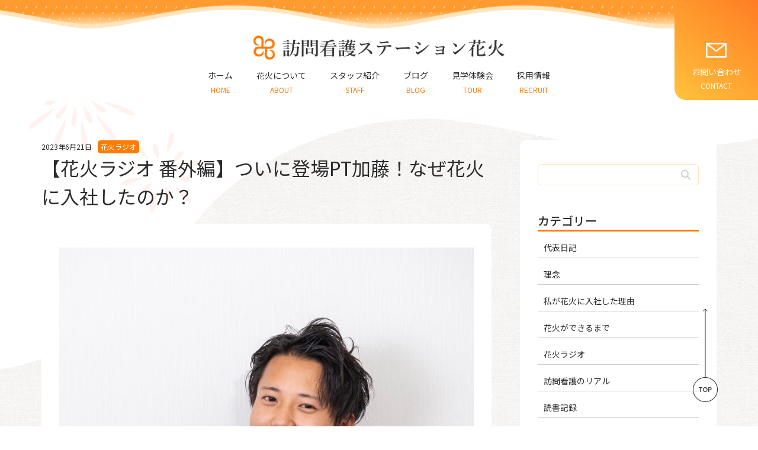

--- FILE ---
content_type: text/html; charset=UTF-8
request_url: https://hanabi-nurse.co.jp/radio1-2/
body_size: 12791
content:
<!DOCTYPE html>
<html lang="ja">
<head>
  <meta charset="UTF-8">
  <meta http-equiv="X-UA-Compatible" content="IE=edge">
  <meta name="viewport" content="width=device-width, initial-scale=1.0">
  
  <!-- font -->
  <link rel="preconnect" href="https://fonts.googleapis.com">
  <link rel="preconnect" href="https://fonts.gstatic.com" crossorigin>
  <link href="https://fonts.googleapis.com/css2?family=Noto+Sans+JP:wght@400;500;700;900&display=swap" rel="stylesheet">

  <!-- CSS -->
  <link rel="stylesheet" href="https://hanabi-nurse.co.jp/wp-content/themes/hanabi/assets/css/ress.css">
  <link rel="stylesheet" href="https://hanabi-nurse.co.jp/wp-content/themes/hanabi/assets/css/style.css">

  <!-- js -->
  <script src="https://code.jquery.com/jquery-3.6.0.min.js" integrity="sha256-/xUj+3OJU5yExlq6GSYGSHk7tPXikynS7ogEvDej/m4=" crossorigin="anonymous"></script>
  <script src="https://hanabi-nurse.co.jp/wp-content/themes/hanabi/assets/js/common.js"></script>
	
	<!-- Google tag (gtag.js) -->
	<script async src="https://www.googletagmanager.com/gtag/js?id=G-Y0RDY992QM">
	</script>
	<script>
	  window.dataLayer = window.dataLayer || [];
	  function gtag(){dataLayer.push(arguments);}
	  gtag('js', new Date());

	  gtag('config', 'G-Y0RDY992QM');
	</script>

  	<style>img:is([sizes="auto" i], [sizes^="auto," i]) { contain-intrinsic-size: 3000px 1500px }</style>
	
		<!-- All in One SEO 4.4.5.1 - aioseo.com -->
		<title>【花火ラジオ 番外編】ついに登場PT加藤！なぜ花火に入社したのか？ - 訪問看護ステーション花火｜福岡市</title>
		<meta name="description" content="この【花火ラジオ】という連載は、花火の創業からこれまでを代表の出口とPT下川とでラジオ配信している記事です。" />
		<meta name="robots" content="max-image-preview:large" />
		<link rel="canonical" href="https://hanabi-nurse.co.jp/radio1-2/" />
		<meta name="generator" content="All in One SEO (AIOSEO) 4.4.5.1" />
		<meta property="og:locale" content="ja_JP" />
		<meta property="og:site_name" content="訪問看護ステーション花火｜福岡市 - 花火では訪問未経験者の方、興味がある方に向け、訪問同行体験を行っています。" />
		<meta property="og:type" content="article" />
		<meta property="og:title" content="【花火ラジオ 番外編】ついに登場PT加藤！なぜ花火に入社したのか？ - 訪問看護ステーション花火｜福岡市" />
		<meta property="og:description" content="この【花火ラジオ】という連載は、花火の創業からこれまでを代表の出口とPT下川とでラジオ配信している記事です。" />
		<meta property="og:url" content="https://hanabi-nurse.co.jp/radio1-2/" />
		<meta property="og:image" content="https://hanabi-nurse.co.jp/wp-content/uploads/2020/10/-scaled-e1665553301754.jpg" />
		<meta property="og:image:secure_url" content="https://hanabi-nurse.co.jp/wp-content/uploads/2020/10/-scaled-e1665553301754.jpg" />
		<meta property="article:published_time" content="2023-06-20T21:20:58+00:00" />
		<meta property="article:modified_time" content="2023-06-20T21:20:58+00:00" />
		<meta name="twitter:card" content="summary_large_image" />
		<meta name="twitter:title" content="【花火ラジオ 番外編】ついに登場PT加藤！なぜ花火に入社したのか？ - 訪問看護ステーション花火｜福岡市" />
		<meta name="twitter:description" content="この【花火ラジオ】という連載は、花火の創業からこれまでを代表の出口とPT下川とでラジオ配信している記事です。" />
		<meta name="twitter:image" content="https://hanabi-nurse.co.jp/wp-content/uploads/2020/10/-scaled-e1665553301754.jpg" />
		<script type="application/ld+json" class="aioseo-schema">
			{"@context":"https:\/\/schema.org","@graph":[{"@type":"BlogPosting","@id":"https:\/\/hanabi-nurse.co.jp\/radio1-2\/#blogposting","name":"\u3010\u82b1\u706b\u30e9\u30b8\u30aa \u756a\u5916\u7de8\u3011\u3064\u3044\u306b\u767b\u5834PT\u52a0\u85e4\uff01\u306a\u305c\u82b1\u706b\u306b\u5165\u793e\u3057\u305f\u306e\u304b\uff1f - \u8a2a\u554f\u770b\u8b77\u30b9\u30c6\u30fc\u30b7\u30e7\u30f3\u82b1\u706b\uff5c\u798f\u5ca1\u5e02","headline":"\u3010\u82b1\u706b\u30e9\u30b8\u30aa \u756a\u5916\u7de8\u3011\u3064\u3044\u306b\u767b\u5834PT\u52a0\u85e4\uff01\u306a\u305c\u82b1\u706b\u306b\u5165\u793e\u3057\u305f\u306e\u304b\uff1f","author":{"@id":"https:\/\/hanabi-nurse.co.jp\/author\/ha32nta9b-i-nu0r-se-0_0f\/#author"},"publisher":{"@id":"https:\/\/hanabi-nurse.co.jp\/#organization"},"image":{"@type":"ImageObject","url":"https:\/\/hanabi-nurse.co.jp\/wp-content\/uploads\/2023\/06\/dsc_6717-e1687296042627.jpg","width":1200,"height":1200},"datePublished":"2023-06-20T21:20:58+09:00","dateModified":"2023-06-20T21:20:58+09:00","inLanguage":"ja","mainEntityOfPage":{"@id":"https:\/\/hanabi-nurse.co.jp\/radio1-2\/#webpage"},"isPartOf":{"@id":"https:\/\/hanabi-nurse.co.jp\/radio1-2\/#webpage"},"articleSection":"\u82b1\u706b\u30e9\u30b8\u30aa"},{"@type":"BreadcrumbList","@id":"https:\/\/hanabi-nurse.co.jp\/radio1-2\/#breadcrumblist","itemListElement":[{"@type":"ListItem","@id":"https:\/\/hanabi-nurse.co.jp\/#listItem","position":1,"item":{"@type":"WebPage","@id":"https:\/\/hanabi-nurse.co.jp\/","name":"\u30db\u30fc\u30e0","description":"\u8a2a\u554f\u770b\u8b77\u30b9\u30c6\u30fc\u30b7\u30e7\u30f3\u82b1\u706b\u3067\u306f\u8a2a\u554f\u770b\u8b77\u672a\u7d4c\u9a13\u8005\u306e\u65b9\u306b\u5411\u3051\u540c\u884c\u4f53\u9a13\u3092\u884c\u3063\u3066\u3044\u307e\u3059\u3002\u4f1a\u793e\u8aac\u660e\u3060\u3051\u3067\u3082\u805e\u3044\u3066\u307f\u305f\u3044\u3068\u3044\u3046\u65b9\u3082\u5927\u6b53\u8fce\u3067\u3059\u3002","url":"https:\/\/hanabi-nurse.co.jp\/"},"nextItem":"https:\/\/hanabi-nurse.co.jp\/radio1-2\/#listItem"},{"@type":"ListItem","@id":"https:\/\/hanabi-nurse.co.jp\/radio1-2\/#listItem","position":2,"item":{"@type":"WebPage","@id":"https:\/\/hanabi-nurse.co.jp\/radio1-2\/","name":"\u3010\u82b1\u706b\u30e9\u30b8\u30aa \u756a\u5916\u7de8\u3011\u3064\u3044\u306b\u767b\u5834PT\u52a0\u85e4\uff01\u306a\u305c\u82b1\u706b\u306b\u5165\u793e\u3057\u305f\u306e\u304b\uff1f","description":"\u3053\u306e\u3010\u82b1\u706b\u30e9\u30b8\u30aa\u3011\u3068\u3044\u3046\u9023\u8f09\u306f\u3001\u82b1\u706b\u306e\u5275\u696d\u304b\u3089\u3053\u308c\u307e\u3067\u3092\u4ee3\u8868\u306e\u51fa\u53e3\u3068PT\u4e0b\u5ddd\u3068\u3067\u30e9\u30b8\u30aa\u914d\u4fe1\u3057\u3066\u3044\u308b\u8a18\u4e8b\u3067\u3059\u3002","url":"https:\/\/hanabi-nurse.co.jp\/radio1-2\/"},"previousItem":"https:\/\/hanabi-nurse.co.jp\/#listItem"}]},{"@type":"Organization","@id":"https:\/\/hanabi-nurse.co.jp\/#organization","name":"\u8a2a\u554f\u770b\u8b77\u30b9\u30c6\u30fc\u30b7\u30e7\u30f3\u82b1\u706b","url":"https:\/\/hanabi-nurse.co.jp\/","logo":{"@type":"ImageObject","url":"https:\/\/hanabi-nurse.co.jp\/wp-content\/uploads\/2022\/12\/\u5199\u771f-2021-01-27-20-00-10.jpg","@id":"https:\/\/hanabi-nurse.co.jp\/#organizationLogo","width":614,"height":553},"image":{"@id":"https:\/\/hanabi-nurse.co.jp\/#organizationLogo"},"sameAs":["https:\/\/www.instagram.com\/hanabi_nurse_fukuoka\/?hl=ja"],"contactPoint":{"@type":"ContactPoint","telephone":"+81925553718","contactType":"Technical Support"}},{"@type":"Person","@id":"https:\/\/hanabi-nurse.co.jp\/author\/ha32nta9b-i-nu0r-se-0_0f\/#author","url":"https:\/\/hanabi-nurse.co.jp\/author\/ha32nta9b-i-nu0r-se-0_0f\/","name":"Hanabi Staff","image":{"@type":"ImageObject","@id":"https:\/\/hanabi-nurse.co.jp\/radio1-2\/#authorImage","url":"https:\/\/secure.gravatar.com\/avatar\/438d8a2566dd31f668e654b79d2d79a59723f34ddb3dd63aed1dc69d6b7538ad?s=96&d=mm&r=g","width":96,"height":96,"caption":"Hanabi Staff"}},{"@type":"WebPage","@id":"https:\/\/hanabi-nurse.co.jp\/radio1-2\/#webpage","url":"https:\/\/hanabi-nurse.co.jp\/radio1-2\/","name":"\u3010\u82b1\u706b\u30e9\u30b8\u30aa \u756a\u5916\u7de8\u3011\u3064\u3044\u306b\u767b\u5834PT\u52a0\u85e4\uff01\u306a\u305c\u82b1\u706b\u306b\u5165\u793e\u3057\u305f\u306e\u304b\uff1f - \u8a2a\u554f\u770b\u8b77\u30b9\u30c6\u30fc\u30b7\u30e7\u30f3\u82b1\u706b\uff5c\u798f\u5ca1\u5e02","description":"\u3053\u306e\u3010\u82b1\u706b\u30e9\u30b8\u30aa\u3011\u3068\u3044\u3046\u9023\u8f09\u306f\u3001\u82b1\u706b\u306e\u5275\u696d\u304b\u3089\u3053\u308c\u307e\u3067\u3092\u4ee3\u8868\u306e\u51fa\u53e3\u3068PT\u4e0b\u5ddd\u3068\u3067\u30e9\u30b8\u30aa\u914d\u4fe1\u3057\u3066\u3044\u308b\u8a18\u4e8b\u3067\u3059\u3002","inLanguage":"ja","isPartOf":{"@id":"https:\/\/hanabi-nurse.co.jp\/#website"},"breadcrumb":{"@id":"https:\/\/hanabi-nurse.co.jp\/radio1-2\/#breadcrumblist"},"author":{"@id":"https:\/\/hanabi-nurse.co.jp\/author\/ha32nta9b-i-nu0r-se-0_0f\/#author"},"creator":{"@id":"https:\/\/hanabi-nurse.co.jp\/author\/ha32nta9b-i-nu0r-se-0_0f\/#author"},"image":{"@type":"ImageObject","url":"https:\/\/hanabi-nurse.co.jp\/wp-content\/uploads\/2023\/06\/dsc_6717-e1687296042627.jpg","@id":"https:\/\/hanabi-nurse.co.jp\/#mainImage","width":1200,"height":1200},"primaryImageOfPage":{"@id":"https:\/\/hanabi-nurse.co.jp\/radio1-2\/#mainImage"},"datePublished":"2023-06-20T21:20:58+09:00","dateModified":"2023-06-20T21:20:58+09:00"},{"@type":"WebSite","@id":"https:\/\/hanabi-nurse.co.jp\/#website","url":"https:\/\/hanabi-nurse.co.jp\/","name":"\u8a2a\u554f\u770b\u8b77\u30b9\u30c6\u30fc\u30b7\u30e7\u30f3\u82b1\u706b","description":"\u82b1\u706b\u3067\u306f\u8a2a\u554f\u672a\u7d4c\u9a13\u8005\u306e\u65b9\u3001\u8208\u5473\u304c\u3042\u308b\u65b9\u306b\u5411\u3051\u3001\u8a2a\u554f\u540c\u884c\u4f53\u9a13\u3092\u884c\u3063\u3066\u3044\u307e\u3059\u3002","inLanguage":"ja","publisher":{"@id":"https:\/\/hanabi-nurse.co.jp\/#organization"}}]}
		</script>
		<!-- All in One SEO -->


<!-- This site is optimized with the Yoast SEO plugin v11.5 - https://yoast.com/wordpress/plugins/seo/ -->
<link rel="canonical" href="https://hanabi-nurse.co.jp/radio1-2/" />
<meta property="og:locale" content="ja_JP" />
<meta property="og:type" content="article" />
<meta property="og:title" content="【花火ラジオ 番外編】ついに登場PT加藤！なぜ花火に入社したのか？ - 訪問看護ステーション花火｜福岡市" />
<meta property="og:description" content="この【花火ラジオ】という連載は、花火の創業からこれまでを代表の出口とPT下川とでラジオ配信している記事です。 毎週水曜に更新しています。 &nbsp; 第1弾からまとめて聞きたい方はこちら &#x25b6;︎花火ラジオ  &hellip;" />
<meta property="og:url" content="https://hanabi-nurse.co.jp/radio1-2/" />
<meta property="og:site_name" content="訪問看護ステーション花火｜福岡市" />
<meta property="article:section" content="花火ラジオ" />
<meta property="article:published_time" content="2023-06-20T21:20:58+09:00" />
<meta property="og:image" content="https://hanabi-nurse.co.jp/wp-content/uploads/2023/06/dsc_6717-e1687296042627.jpg" />
<meta property="og:image:secure_url" content="https://hanabi-nurse.co.jp/wp-content/uploads/2023/06/dsc_6717-e1687296042627.jpg" />
<meta property="og:image:width" content="1200" />
<meta property="og:image:height" content="1200" />
<meta name="twitter:card" content="summary_large_image" />
<meta name="twitter:description" content="この【花火ラジオ】という連載は、花火の創業からこれまでを代表の出口とPT下川とでラジオ配信している記事です。 毎週水曜に更新しています。 &nbsp; 第1弾からまとめて聞きたい方はこちら &#x25b6;︎花火ラジオ [&hellip;]" />
<meta name="twitter:title" content="【花火ラジオ 番外編】ついに登場PT加藤！なぜ花火に入社したのか？ - 訪問看護ステーション花火｜福岡市" />
<meta name="twitter:image" content="https://hanabi-nurse.co.jp/wp-content/uploads/2023/06/dsc_6717-e1687296042627.jpg" />
<script type='application/ld+json' class='yoast-schema-graph yoast-schema-graph--main'>{"@context":"https://schema.org","@graph":[{"@type":"Organization","@id":"https://hanabi-nurse.co.jp/#organization","name":"","url":"https://hanabi-nurse.co.jp/","sameAs":[]},{"@type":"WebSite","@id":"https://hanabi-nurse.co.jp/#website","url":"https://hanabi-nurse.co.jp/","name":"\u8a2a\u554f\u770b\u8b77\u30b9\u30c6\u30fc\u30b7\u30e7\u30f3\u82b1\u706b\uff5c\u798f\u5ca1\u5e02","publisher":{"@id":"https://hanabi-nurse.co.jp/#organization"},"potentialAction":{"@type":"SearchAction","target":"https://hanabi-nurse.co.jp/?s={search_term_string}","query-input":"required name=search_term_string"}},{"@type":"ImageObject","@id":"https://hanabi-nurse.co.jp/radio1-2/#primaryimage","url":"https://hanabi-nurse.co.jp/wp-content/uploads/2023/06/dsc_6717-e1687296042627.jpg","width":1200,"height":1200},{"@type":"WebPage","@id":"https://hanabi-nurse.co.jp/radio1-2/#webpage","url":"https://hanabi-nurse.co.jp/radio1-2/","inLanguage":"ja","name":"\u3010\u82b1\u706b\u30e9\u30b8\u30aa \u756a\u5916\u7de8\u3011\u3064\u3044\u306b\u767b\u5834PT\u52a0\u85e4\uff01\u306a\u305c\u82b1\u706b\u306b\u5165\u793e\u3057\u305f\u306e\u304b\uff1f - \u8a2a\u554f\u770b\u8b77\u30b9\u30c6\u30fc\u30b7\u30e7\u30f3\u82b1\u706b\uff5c\u798f\u5ca1\u5e02","isPartOf":{"@id":"https://hanabi-nurse.co.jp/#website"},"primaryImageOfPage":{"@id":"https://hanabi-nurse.co.jp/radio1-2/#primaryimage"},"datePublished":"2023-06-20T21:20:58+09:00","dateModified":"2023-06-20T21:20:58+09:00"},{"@type":"Article","@id":"https://hanabi-nurse.co.jp/radio1-2/#article","isPartOf":{"@id":"https://hanabi-nurse.co.jp/radio1-2/#webpage"},"author":{"@id":"https://hanabi-nurse.co.jp/author/ha32nta9b-i-nu0r-se-0_0f/#author"},"headline":"\u3010\u82b1\u706b\u30e9\u30b8\u30aa \u756a\u5916\u7de8\u3011\u3064\u3044\u306b\u767b\u5834PT\u52a0\u85e4\uff01\u306a\u305c\u82b1\u706b\u306b\u5165\u793e\u3057\u305f\u306e\u304b\uff1f","datePublished":"2023-06-20T21:20:58+09:00","dateModified":"2023-06-20T21:20:58+09:00","commentCount":0,"mainEntityOfPage":{"@id":"https://hanabi-nurse.co.jp/radio1-2/#webpage"},"publisher":{"@id":"https://hanabi-nurse.co.jp/#organization"},"image":{"@id":"https://hanabi-nurse.co.jp/radio1-2/#primaryimage"},"articleSection":"\u82b1\u706b\u30e9\u30b8\u30aa"},{"@type":["Person"],"@id":"https://hanabi-nurse.co.jp/author/ha32nta9b-i-nu0r-se-0_0f/#author","name":"Hanabi Staff","image":{"@type":"ImageObject","@id":"https://hanabi-nurse.co.jp/#authorlogo","url":"https://secure.gravatar.com/avatar/438d8a2566dd31f668e654b79d2d79a59723f34ddb3dd63aed1dc69d6b7538ad?s=96&d=mm&r=g","caption":"Hanabi Staff"},"sameAs":[]}]}</script>
<!-- / Yoast SEO plugin. -->

<link rel='dns-prefetch' href='//stats.wp.com' />
<link rel="alternate" type="application/rss+xml" title="訪問看護ステーション花火｜福岡市 &raquo; 【花火ラジオ 番外編】ついに登場PT加藤！なぜ花火に入社したのか？ のコメントのフィード" href="https://hanabi-nurse.co.jp/radio1-2/feed/" />
		<!-- This site uses the Google Analytics by MonsterInsights plugin v8.11.0 - Using Analytics tracking - https://www.monsterinsights.com/ -->
		<!-- Note: MonsterInsights is not currently configured on this site. The site owner needs to authenticate with Google Analytics in the MonsterInsights settings panel. -->
					<!-- No UA code set -->
				<!-- / Google Analytics by MonsterInsights -->
		<script type="text/javascript">
/* <![CDATA[ */
window._wpemojiSettings = {"baseUrl":"https:\/\/s.w.org\/images\/core\/emoji\/16.0.1\/72x72\/","ext":".png","svgUrl":"https:\/\/s.w.org\/images\/core\/emoji\/16.0.1\/svg\/","svgExt":".svg","source":{"concatemoji":"https:\/\/hanabi-nurse.co.jp\/wp-includes\/js\/wp-emoji-release.min.js?ver=6.8.3"}};
/*! This file is auto-generated */
!function(s,n){var o,i,e;function c(e){try{var t={supportTests:e,timestamp:(new Date).valueOf()};sessionStorage.setItem(o,JSON.stringify(t))}catch(e){}}function p(e,t,n){e.clearRect(0,0,e.canvas.width,e.canvas.height),e.fillText(t,0,0);var t=new Uint32Array(e.getImageData(0,0,e.canvas.width,e.canvas.height).data),a=(e.clearRect(0,0,e.canvas.width,e.canvas.height),e.fillText(n,0,0),new Uint32Array(e.getImageData(0,0,e.canvas.width,e.canvas.height).data));return t.every(function(e,t){return e===a[t]})}function u(e,t){e.clearRect(0,0,e.canvas.width,e.canvas.height),e.fillText(t,0,0);for(var n=e.getImageData(16,16,1,1),a=0;a<n.data.length;a++)if(0!==n.data[a])return!1;return!0}function f(e,t,n,a){switch(t){case"flag":return n(e,"\ud83c\udff3\ufe0f\u200d\u26a7\ufe0f","\ud83c\udff3\ufe0f\u200b\u26a7\ufe0f")?!1:!n(e,"\ud83c\udde8\ud83c\uddf6","\ud83c\udde8\u200b\ud83c\uddf6")&&!n(e,"\ud83c\udff4\udb40\udc67\udb40\udc62\udb40\udc65\udb40\udc6e\udb40\udc67\udb40\udc7f","\ud83c\udff4\u200b\udb40\udc67\u200b\udb40\udc62\u200b\udb40\udc65\u200b\udb40\udc6e\u200b\udb40\udc67\u200b\udb40\udc7f");case"emoji":return!a(e,"\ud83e\udedf")}return!1}function g(e,t,n,a){var r="undefined"!=typeof WorkerGlobalScope&&self instanceof WorkerGlobalScope?new OffscreenCanvas(300,150):s.createElement("canvas"),o=r.getContext("2d",{willReadFrequently:!0}),i=(o.textBaseline="top",o.font="600 32px Arial",{});return e.forEach(function(e){i[e]=t(o,e,n,a)}),i}function t(e){var t=s.createElement("script");t.src=e,t.defer=!0,s.head.appendChild(t)}"undefined"!=typeof Promise&&(o="wpEmojiSettingsSupports",i=["flag","emoji"],n.supports={everything:!0,everythingExceptFlag:!0},e=new Promise(function(e){s.addEventListener("DOMContentLoaded",e,{once:!0})}),new Promise(function(t){var n=function(){try{var e=JSON.parse(sessionStorage.getItem(o));if("object"==typeof e&&"number"==typeof e.timestamp&&(new Date).valueOf()<e.timestamp+604800&&"object"==typeof e.supportTests)return e.supportTests}catch(e){}return null}();if(!n){if("undefined"!=typeof Worker&&"undefined"!=typeof OffscreenCanvas&&"undefined"!=typeof URL&&URL.createObjectURL&&"undefined"!=typeof Blob)try{var e="postMessage("+g.toString()+"("+[JSON.stringify(i),f.toString(),p.toString(),u.toString()].join(",")+"));",a=new Blob([e],{type:"text/javascript"}),r=new Worker(URL.createObjectURL(a),{name:"wpTestEmojiSupports"});return void(r.onmessage=function(e){c(n=e.data),r.terminate(),t(n)})}catch(e){}c(n=g(i,f,p,u))}t(n)}).then(function(e){for(var t in e)n.supports[t]=e[t],n.supports.everything=n.supports.everything&&n.supports[t],"flag"!==t&&(n.supports.everythingExceptFlag=n.supports.everythingExceptFlag&&n.supports[t]);n.supports.everythingExceptFlag=n.supports.everythingExceptFlag&&!n.supports.flag,n.DOMReady=!1,n.readyCallback=function(){n.DOMReady=!0}}).then(function(){return e}).then(function(){var e;n.supports.everything||(n.readyCallback(),(e=n.source||{}).concatemoji?t(e.concatemoji):e.wpemoji&&e.twemoji&&(t(e.twemoji),t(e.wpemoji)))}))}((window,document),window._wpemojiSettings);
/* ]]> */
</script>
<style id='wp-emoji-styles-inline-css' type='text/css'>

	img.wp-smiley, img.emoji {
		display: inline !important;
		border: none !important;
		box-shadow: none !important;
		height: 1em !important;
		width: 1em !important;
		margin: 0 0.07em !important;
		vertical-align: -0.1em !important;
		background: none !important;
		padding: 0 !important;
	}
</style>
<link rel='stylesheet' id='wp-block-library-css' href='https://hanabi-nurse.co.jp/wp-includes/css/dist/block-library/style.min.css?ver=6.8.3' type='text/css' media='all' />
<style id='classic-theme-styles-inline-css' type='text/css'>
/*! This file is auto-generated */
.wp-block-button__link{color:#fff;background-color:#32373c;border-radius:9999px;box-shadow:none;text-decoration:none;padding:calc(.667em + 2px) calc(1.333em + 2px);font-size:1.125em}.wp-block-file__button{background:#32373c;color:#fff;text-decoration:none}
</style>
<link rel='stylesheet' id='mediaelement-css' href='https://hanabi-nurse.co.jp/wp-includes/js/mediaelement/mediaelementplayer-legacy.min.css?ver=4.2.17' type='text/css' media='all' />
<link rel='stylesheet' id='wp-mediaelement-css' href='https://hanabi-nurse.co.jp/wp-includes/js/mediaelement/wp-mediaelement.min.css?ver=6.8.3' type='text/css' media='all' />
<style id='jetpack-sharing-buttons-style-inline-css' type='text/css'>
.jetpack-sharing-buttons__services-list{display:flex;flex-direction:row;flex-wrap:wrap;gap:0;list-style-type:none;margin:5px;padding:0}.jetpack-sharing-buttons__services-list.has-small-icon-size{font-size:12px}.jetpack-sharing-buttons__services-list.has-normal-icon-size{font-size:16px}.jetpack-sharing-buttons__services-list.has-large-icon-size{font-size:24px}.jetpack-sharing-buttons__services-list.has-huge-icon-size{font-size:36px}@media print{.jetpack-sharing-buttons__services-list{display:none!important}}.editor-styles-wrapper .wp-block-jetpack-sharing-buttons{gap:0;padding-inline-start:0}ul.jetpack-sharing-buttons__services-list.has-background{padding:1.25em 2.375em}
</style>
<style id='global-styles-inline-css' type='text/css'>
:root{--wp--preset--aspect-ratio--square: 1;--wp--preset--aspect-ratio--4-3: 4/3;--wp--preset--aspect-ratio--3-4: 3/4;--wp--preset--aspect-ratio--3-2: 3/2;--wp--preset--aspect-ratio--2-3: 2/3;--wp--preset--aspect-ratio--16-9: 16/9;--wp--preset--aspect-ratio--9-16: 9/16;--wp--preset--color--black: #000000;--wp--preset--color--cyan-bluish-gray: #abb8c3;--wp--preset--color--white: #ffffff;--wp--preset--color--pale-pink: #f78da7;--wp--preset--color--vivid-red: #cf2e2e;--wp--preset--color--luminous-vivid-orange: #ff6900;--wp--preset--color--luminous-vivid-amber: #fcb900;--wp--preset--color--light-green-cyan: #7bdcb5;--wp--preset--color--vivid-green-cyan: #00d084;--wp--preset--color--pale-cyan-blue: #8ed1fc;--wp--preset--color--vivid-cyan-blue: #0693e3;--wp--preset--color--vivid-purple: #9b51e0;--wp--preset--gradient--vivid-cyan-blue-to-vivid-purple: linear-gradient(135deg,rgba(6,147,227,1) 0%,rgb(155,81,224) 100%);--wp--preset--gradient--light-green-cyan-to-vivid-green-cyan: linear-gradient(135deg,rgb(122,220,180) 0%,rgb(0,208,130) 100%);--wp--preset--gradient--luminous-vivid-amber-to-luminous-vivid-orange: linear-gradient(135deg,rgba(252,185,0,1) 0%,rgba(255,105,0,1) 100%);--wp--preset--gradient--luminous-vivid-orange-to-vivid-red: linear-gradient(135deg,rgba(255,105,0,1) 0%,rgb(207,46,46) 100%);--wp--preset--gradient--very-light-gray-to-cyan-bluish-gray: linear-gradient(135deg,rgb(238,238,238) 0%,rgb(169,184,195) 100%);--wp--preset--gradient--cool-to-warm-spectrum: linear-gradient(135deg,rgb(74,234,220) 0%,rgb(151,120,209) 20%,rgb(207,42,186) 40%,rgb(238,44,130) 60%,rgb(251,105,98) 80%,rgb(254,248,76) 100%);--wp--preset--gradient--blush-light-purple: linear-gradient(135deg,rgb(255,206,236) 0%,rgb(152,150,240) 100%);--wp--preset--gradient--blush-bordeaux: linear-gradient(135deg,rgb(254,205,165) 0%,rgb(254,45,45) 50%,rgb(107,0,62) 100%);--wp--preset--gradient--luminous-dusk: linear-gradient(135deg,rgb(255,203,112) 0%,rgb(199,81,192) 50%,rgb(65,88,208) 100%);--wp--preset--gradient--pale-ocean: linear-gradient(135deg,rgb(255,245,203) 0%,rgb(182,227,212) 50%,rgb(51,167,181) 100%);--wp--preset--gradient--electric-grass: linear-gradient(135deg,rgb(202,248,128) 0%,rgb(113,206,126) 100%);--wp--preset--gradient--midnight: linear-gradient(135deg,rgb(2,3,129) 0%,rgb(40,116,252) 100%);--wp--preset--font-size--small: 13px;--wp--preset--font-size--medium: 20px;--wp--preset--font-size--large: 36px;--wp--preset--font-size--x-large: 42px;--wp--preset--spacing--20: 0.44rem;--wp--preset--spacing--30: 0.67rem;--wp--preset--spacing--40: 1rem;--wp--preset--spacing--50: 1.5rem;--wp--preset--spacing--60: 2.25rem;--wp--preset--spacing--70: 3.38rem;--wp--preset--spacing--80: 5.06rem;--wp--preset--shadow--natural: 6px 6px 9px rgba(0, 0, 0, 0.2);--wp--preset--shadow--deep: 12px 12px 50px rgba(0, 0, 0, 0.4);--wp--preset--shadow--sharp: 6px 6px 0px rgba(0, 0, 0, 0.2);--wp--preset--shadow--outlined: 6px 6px 0px -3px rgba(255, 255, 255, 1), 6px 6px rgba(0, 0, 0, 1);--wp--preset--shadow--crisp: 6px 6px 0px rgba(0, 0, 0, 1);}:where(.is-layout-flex){gap: 0.5em;}:where(.is-layout-grid){gap: 0.5em;}body .is-layout-flex{display: flex;}.is-layout-flex{flex-wrap: wrap;align-items: center;}.is-layout-flex > :is(*, div){margin: 0;}body .is-layout-grid{display: grid;}.is-layout-grid > :is(*, div){margin: 0;}:where(.wp-block-columns.is-layout-flex){gap: 2em;}:where(.wp-block-columns.is-layout-grid){gap: 2em;}:where(.wp-block-post-template.is-layout-flex){gap: 1.25em;}:where(.wp-block-post-template.is-layout-grid){gap: 1.25em;}.has-black-color{color: var(--wp--preset--color--black) !important;}.has-cyan-bluish-gray-color{color: var(--wp--preset--color--cyan-bluish-gray) !important;}.has-white-color{color: var(--wp--preset--color--white) !important;}.has-pale-pink-color{color: var(--wp--preset--color--pale-pink) !important;}.has-vivid-red-color{color: var(--wp--preset--color--vivid-red) !important;}.has-luminous-vivid-orange-color{color: var(--wp--preset--color--luminous-vivid-orange) !important;}.has-luminous-vivid-amber-color{color: var(--wp--preset--color--luminous-vivid-amber) !important;}.has-light-green-cyan-color{color: var(--wp--preset--color--light-green-cyan) !important;}.has-vivid-green-cyan-color{color: var(--wp--preset--color--vivid-green-cyan) !important;}.has-pale-cyan-blue-color{color: var(--wp--preset--color--pale-cyan-blue) !important;}.has-vivid-cyan-blue-color{color: var(--wp--preset--color--vivid-cyan-blue) !important;}.has-vivid-purple-color{color: var(--wp--preset--color--vivid-purple) !important;}.has-black-background-color{background-color: var(--wp--preset--color--black) !important;}.has-cyan-bluish-gray-background-color{background-color: var(--wp--preset--color--cyan-bluish-gray) !important;}.has-white-background-color{background-color: var(--wp--preset--color--white) !important;}.has-pale-pink-background-color{background-color: var(--wp--preset--color--pale-pink) !important;}.has-vivid-red-background-color{background-color: var(--wp--preset--color--vivid-red) !important;}.has-luminous-vivid-orange-background-color{background-color: var(--wp--preset--color--luminous-vivid-orange) !important;}.has-luminous-vivid-amber-background-color{background-color: var(--wp--preset--color--luminous-vivid-amber) !important;}.has-light-green-cyan-background-color{background-color: var(--wp--preset--color--light-green-cyan) !important;}.has-vivid-green-cyan-background-color{background-color: var(--wp--preset--color--vivid-green-cyan) !important;}.has-pale-cyan-blue-background-color{background-color: var(--wp--preset--color--pale-cyan-blue) !important;}.has-vivid-cyan-blue-background-color{background-color: var(--wp--preset--color--vivid-cyan-blue) !important;}.has-vivid-purple-background-color{background-color: var(--wp--preset--color--vivid-purple) !important;}.has-black-border-color{border-color: var(--wp--preset--color--black) !important;}.has-cyan-bluish-gray-border-color{border-color: var(--wp--preset--color--cyan-bluish-gray) !important;}.has-white-border-color{border-color: var(--wp--preset--color--white) !important;}.has-pale-pink-border-color{border-color: var(--wp--preset--color--pale-pink) !important;}.has-vivid-red-border-color{border-color: var(--wp--preset--color--vivid-red) !important;}.has-luminous-vivid-orange-border-color{border-color: var(--wp--preset--color--luminous-vivid-orange) !important;}.has-luminous-vivid-amber-border-color{border-color: var(--wp--preset--color--luminous-vivid-amber) !important;}.has-light-green-cyan-border-color{border-color: var(--wp--preset--color--light-green-cyan) !important;}.has-vivid-green-cyan-border-color{border-color: var(--wp--preset--color--vivid-green-cyan) !important;}.has-pale-cyan-blue-border-color{border-color: var(--wp--preset--color--pale-cyan-blue) !important;}.has-vivid-cyan-blue-border-color{border-color: var(--wp--preset--color--vivid-cyan-blue) !important;}.has-vivid-purple-border-color{border-color: var(--wp--preset--color--vivid-purple) !important;}.has-vivid-cyan-blue-to-vivid-purple-gradient-background{background: var(--wp--preset--gradient--vivid-cyan-blue-to-vivid-purple) !important;}.has-light-green-cyan-to-vivid-green-cyan-gradient-background{background: var(--wp--preset--gradient--light-green-cyan-to-vivid-green-cyan) !important;}.has-luminous-vivid-amber-to-luminous-vivid-orange-gradient-background{background: var(--wp--preset--gradient--luminous-vivid-amber-to-luminous-vivid-orange) !important;}.has-luminous-vivid-orange-to-vivid-red-gradient-background{background: var(--wp--preset--gradient--luminous-vivid-orange-to-vivid-red) !important;}.has-very-light-gray-to-cyan-bluish-gray-gradient-background{background: var(--wp--preset--gradient--very-light-gray-to-cyan-bluish-gray) !important;}.has-cool-to-warm-spectrum-gradient-background{background: var(--wp--preset--gradient--cool-to-warm-spectrum) !important;}.has-blush-light-purple-gradient-background{background: var(--wp--preset--gradient--blush-light-purple) !important;}.has-blush-bordeaux-gradient-background{background: var(--wp--preset--gradient--blush-bordeaux) !important;}.has-luminous-dusk-gradient-background{background: var(--wp--preset--gradient--luminous-dusk) !important;}.has-pale-ocean-gradient-background{background: var(--wp--preset--gradient--pale-ocean) !important;}.has-electric-grass-gradient-background{background: var(--wp--preset--gradient--electric-grass) !important;}.has-midnight-gradient-background{background: var(--wp--preset--gradient--midnight) !important;}.has-small-font-size{font-size: var(--wp--preset--font-size--small) !important;}.has-medium-font-size{font-size: var(--wp--preset--font-size--medium) !important;}.has-large-font-size{font-size: var(--wp--preset--font-size--large) !important;}.has-x-large-font-size{font-size: var(--wp--preset--font-size--x-large) !important;}
:where(.wp-block-post-template.is-layout-flex){gap: 1.25em;}:where(.wp-block-post-template.is-layout-grid){gap: 1.25em;}
:where(.wp-block-columns.is-layout-flex){gap: 2em;}:where(.wp-block-columns.is-layout-grid){gap: 2em;}
:root :where(.wp-block-pullquote){font-size: 1.5em;line-height: 1.6;}
</style>
<link rel='stylesheet' id='contact-form-7-css' href='https://hanabi-nurse.co.jp/wp-content/plugins/contact-form-7/includes/css/styles.css?ver=5.1.3' type='text/css' media='all' />
<link rel='stylesheet' id='rs-plugin-settings-css' href='https://hanabi-nurse.co.jp/wp-content/plugins/revslider/public/assets/css/settings.css?ver=5.4.8.3' type='text/css' media='all' />
<style id='rs-plugin-settings-inline-css' type='text/css'>
#rs-demo-id {}
</style>
<link rel='stylesheet' id='toc-screen-css' href='https://hanabi-nurse.co.jp/wp-content/plugins/table-of-contents-plus/screen.min.css?ver=2106' type='text/css' media='all' />
<script type="text/javascript" src="https://hanabi-nurse.co.jp/wp-includes/js/jquery/jquery.min.js?ver=3.7.1" id="jquery-core-js"></script>
<script type="text/javascript" src="https://hanabi-nurse.co.jp/wp-includes/js/jquery/jquery-migrate.min.js?ver=3.4.1" id="jquery-migrate-js"></script>
<script type="text/javascript" src="https://hanabi-nurse.co.jp/wp-content/plugins/revslider/public/assets/js/jquery.themepunch.tools.min.js?ver=5.4.8.3" id="tp-tools-js"></script>
<script type="text/javascript" src="https://hanabi-nurse.co.jp/wp-content/plugins/revslider/public/assets/js/jquery.themepunch.revolution.min.js?ver=5.4.8.3" id="revmin-js"></script>
<link rel="https://api.w.org/" href="https://hanabi-nurse.co.jp/wp-json/" /><link rel="alternate" title="JSON" type="application/json" href="https://hanabi-nurse.co.jp/wp-json/wp/v2/posts/13133" /><link rel="EditURI" type="application/rsd+xml" title="RSD" href="https://hanabi-nurse.co.jp/xmlrpc.php?rsd" />
<meta name="generator" content="WordPress 6.8.3" />
<link rel='shortlink' href='https://hanabi-nurse.co.jp/?p=13133' />
<link rel="alternate" title="oEmbed (JSON)" type="application/json+oembed" href="https://hanabi-nurse.co.jp/wp-json/oembed/1.0/embed?url=https%3A%2F%2Fhanabi-nurse.co.jp%2Fradio1-2%2F" />
<link rel="alternate" title="oEmbed (XML)" type="text/xml+oembed" href="https://hanabi-nurse.co.jp/wp-json/oembed/1.0/embed?url=https%3A%2F%2Fhanabi-nurse.co.jp%2Fradio1-2%2F&#038;format=xml" />
<!-- Google Tag Manager -->
<script>(function(w,d,s,l,i){w[l]=w[l]||[];w[l].push({'gtm.start':
new Date().getTime(),event:'gtm.js'});var f=d.getElementsByTagName(s)[0],
j=d.createElement(s),dl=l!='dataLayer'?'&l='+l:'';j.async=true;j.src=
'https://www.googletagmanager.com/gtm.js?id='+i+dl;f.parentNode.insertBefore(j,f);
})(window,document,'script','dataLayer','GTM-NVPJGNGC');</script>
<!-- End Google Tag Manager -->	<style>img#wpstats{display:none}</style>
		<meta name="generator" content="Powered by Slider Revolution 5.4.8.3 - responsive, Mobile-Friendly Slider Plugin for WordPress with comfortable drag and drop interface." />
<link rel="icon" href="https://hanabi-nurse.co.jp/wp-content/uploads/2025/11/cropped-Hanabiロゴ-32x32.png" sizes="32x32" />
<link rel="icon" href="https://hanabi-nurse.co.jp/wp-content/uploads/2025/11/cropped-Hanabiロゴ-192x192.png" sizes="192x192" />
<link rel="apple-touch-icon" href="https://hanabi-nurse.co.jp/wp-content/uploads/2025/11/cropped-Hanabiロゴ-180x180.png" />
<meta name="msapplication-TileImage" content="https://hanabi-nurse.co.jp/wp-content/uploads/2025/11/cropped-Hanabiロゴ-270x270.png" />
<script type="text/javascript">function setREVStartSize(e){									
						try{ e.c=jQuery(e.c);var i=jQuery(window).width(),t=9999,r=0,n=0,l=0,f=0,s=0,h=0;
							if(e.responsiveLevels&&(jQuery.each(e.responsiveLevels,function(e,f){f>i&&(t=r=f,l=e),i>f&&f>r&&(r=f,n=e)}),t>r&&(l=n)),f=e.gridheight[l]||e.gridheight[0]||e.gridheight,s=e.gridwidth[l]||e.gridwidth[0]||e.gridwidth,h=i/s,h=h>1?1:h,f=Math.round(h*f),"fullscreen"==e.sliderLayout){var u=(e.c.width(),jQuery(window).height());if(void 0!=e.fullScreenOffsetContainer){var c=e.fullScreenOffsetContainer.split(",");if (c) jQuery.each(c,function(e,i){u=jQuery(i).length>0?u-jQuery(i).outerHeight(!0):u}),e.fullScreenOffset.split("%").length>1&&void 0!=e.fullScreenOffset&&e.fullScreenOffset.length>0?u-=jQuery(window).height()*parseInt(e.fullScreenOffset,0)/100:void 0!=e.fullScreenOffset&&e.fullScreenOffset.length>0&&(u-=parseInt(e.fullScreenOffset,0))}f=u}else void 0!=e.minHeight&&f<e.minHeight&&(f=e.minHeight);e.c.closest(".rev_slider_wrapper").css({height:f})					
						}catch(d){console.log("Failure at Presize of Slider:"+d)}						
					};</script>
</head>
<body>
  <header>
    <div class="logo">
      <img src="https://hanabi-nurse.co.jp/wp-content/themes/hanabi/assets/image/logo.png" width="424" alt="訪問看護ステーション花火">
    </div>
    <nav>
      <ul>
        <li>
          <a href="/">
            <p>ホーム</p>
            <span>HOME</span>
          </a>
        </li>
        <li>
          <a href="javascript:void(0)" class="toggle_slide">
            <p>花火について</p>
            <span>ABOUT</span>
          </a>
          <ul>
            <li>
              <a href="/message/">メッセージ</a>
            </li>
            <li>
              <a href="/about/">花火の軌跡</a>
            </li>
            <li>
              <a href="/company/">事業所一覧</a>
            </li>
          </ul>
        </li>
        <li>
          <a href="/interview/">
            <p>スタッフ紹介</p>
            <span>STAFF</span>
          </a>
        </li>
        <li>
          <a href="/blog/">
            <p>ブログ</p>
            <span>BLOG</span>
          </a>
        </li>
        <li>
          <a href="/tour/">
            <p>見学体験会</p>
            <span>TOUR</span>
          </a>
        </li>
        <li>
          <a href="/recruit/">
            <p>採用情報</p>
            <span>RECRUIT</span>
          </a>
        </li>
      </ul>
    </nav>
    <a href="/contact/" class="btn_contact">
      <div class="img">
        <img src="https://hanabi-nurse.co.jp/wp-content/themes/hanabi/assets/image/mail.png" alt="">
      </div>
      <p>お問い合わせ</p>
      <span>CONTACT</span>
    </a>
  </header>
  <main class="blog blog_article under">
    <div class="content_inner">
      <section>
        
        <!-- カテゴリ取得 -->
                
        <p class="date">2023年6月21日<span>花火ラジオ</span></p>
        <h2>【花火ラジオ 番外編】ついに登場PT加藤！なぜ花火に入社したのか？</h2>
        <p></p>
        <div class="content">
          <img src="https://hanabi-nurse.co.jp/wp-content/uploads/2023/06/dsc_6717-e1687296042627.jpg" alt="">
          <p>この【花火ラジオ】という連載は、花火の創業からこれまでを代表の出口とPT下川とでラジオ配信している記事です。<br />
毎週水曜に更新しています。</p>
<p>&nbsp;</p>
<p>第1弾からまとめて聞きたい方はこちら<br />
&#x25b6;︎<span style="color: #0000ff;"><a style="color: #0000ff;" href="https://apple.co/3MY8PsY">花火ラジオ</a></span></p>
<p>&nbsp;</p>
<p>今回は花火ラジオ番外編！</p>
<p>&nbsp;</p>
<p>花火ラジオでも度々話題に出ていたPT加藤がついに登場します！</p>
<p>なぜ遼君が花火に入社したのか？入社後の印象は？</p>
<p>&nbsp;</p>
<p>色々と深掘りしています。</p>
<p>ぜひ聴いてみてください！</p>
<p>&nbsp;</p>
<p>Playをクリックすると再生されます↓</p>
<p>&nbsp;</p>
<p><iframe id="embedPlayer" style="width: 100%; max-width: 660px; overflow: hidden; border-radius: 10px; transform: translateZ(0px); animation: 2s ease 0s 6 normal none running loading-indicator; background-color: #e4e4e4;" src="https://embed.podcasts.apple.com/us/podcast/%E7%95%AA%E5%A4%96%E7%B7%A8-pt%E5%8A%A0%E8%97%A4%E3%82%92%E3%82%B2%E3%82%B9%E3%83%88%E3%81%AB%E8%BF%8E%E3%81%88-%E3%81%AA%E3%81%9C%E8%8A%B1%E7%81%AB%E3%81%AB%E5%85%A5%E7%A4%BE%E3%81%97%E3%81%9F%E3%81%AE%E3%81%8B%E3%82%92%E6%B7%B1%E6%8E%98%E3%82%8A/id1689912615?i=1000617766129&amp;itsct=podcast_box_player&amp;itscg=30200&amp;ls=1&amp;theme=auto" height="175px" frameborder="0" sandbox="allow-forms allow-popups allow-same-origin allow-scripts allow-top-navigation-by-user-activation"></iframe></p>
<p>&nbsp;</p>
<hr />
<p>会社見学、訪問お試し同行やってます～！<br />
&#x25b6;<span style="color: #0000ff;"><a style="color: #0000ff;" href="https://hanabi-nurse.co.jp/tour/">見学体験会はこちら</a></span></p>
<hr />
        </div>

              </section>

      <aside>
        <div class="wrapper">
          <form method="get" id="searchform" action="https://hanabi-nurse.co.jp">
  <div class="search">
    <input type="text" name="s" id="s">
    <button type="submit" class="btn_search" href=""><img src="https://hanabi-nurse.co.jp/wp-content/themes/hanabi/assets/image/icon_search.png" width="16.7" height="16.7" alt=""></button>
  </div>
</form>  
          <dl>
            <dt>カテゴリー</dt>
            <dd>
              <ul class="list_category">
                <!-- 投稿のあるカテゴリーをすべて取得 -->
                                                  <li><a href="https://hanabi-nurse.co.jp/category/ceodiary/">代表日記</a></li>
                                  <li><a href="https://hanabi-nurse.co.jp/category/%e7%90%86%e5%bf%b5/">理念</a></li>
                                  <li><a href="https://hanabi-nurse.co.jp/category/%e7%a7%81%e3%81%8c%e8%8a%b1%e7%81%ab%e3%81%ab%e5%85%a5%e7%a4%be%e3%81%97%e3%81%9f%e7%90%86%e7%94%b1/">私が花火に入社した理由</a></li>
                                  <li><a href="https://hanabi-nurse.co.jp/category/%e8%8a%b1%e7%81%ab%e3%81%8c%e3%81%a7%e3%81%8d%e3%82%8b%e3%81%be%e3%81%a7/">花火ができるまで</a></li>
                                  <li><a href="https://hanabi-nurse.co.jp/category/%e8%8a%b1%e7%81%ab%e3%83%a9%e3%82%b8%e3%82%aa/">花火ラジオ</a></li>
                                  <li><a href="https://hanabi-nurse.co.jp/category/%e8%a8%aa%e5%95%8f%e7%9c%8b%e8%ad%b7%e3%81%ae%e3%83%aa%e3%82%a2%e3%83%ab/">訪問看護のリアル</a></li>
                                  <li><a href="https://hanabi-nurse.co.jp/category/reading_record/">読書記録</a></li>
                              </ul>
            </dd>
          </dl>
  
          <dl>
            <dt>新着記事</dt>
            <dd>
              <ul class="list_new">
                                                  <li>
                    <a href="https://hanabi-nurse.co.jp/top1/">
                      <div class="img">
                        <img src="https://hanabi-nurse.co.jp/wp-content/uploads/2022/11/IMG_1813-8-scaled-e1742818869336.jpg" alt="">
                      </div>
                      <p>【トップ固定】初めて訪れた人にまず読んで欲しい記事</p>
                    </a>
                  </li>
                                  <li>
                    <a href="https://hanabi-nurse.co.jp/history-04-conflict/">
                      <div class="img">
                        <img src="https://hanabi-nurse.co.jp/wp-content/uploads/2026/01/IMG_8961.jpg" alt="">
                      </div>
                      <p>#4 ベルトコンベアのような毎日。僕が訪問リハをする意味を見失った理由【花火ができるまで】</p>
                    </a>
                  </li>
                                  <li>
                    <a href="https://hanabi-nurse.co.jp/blog-houmonkango-kango-naiyou-cases/">
                      <div class="img">
                        <img src="https://hanabi-nurse.co.jp/wp-content/uploads/2025/01/IMG_7442-2-e1737413473439.jpg" alt="">
                      </div>
                      <p>訪問看護で多い看護内容一覧_現場をイメージできるケース付き</p>
                    </a>
                  </li>
                                  <li>
                    <a href="https://hanabi-nurse.co.jp/30-7/">
                      <div class="img">
                        <img src="https://hanabi-nurse.co.jp/wp-content/uploads/2025/12/IMG_2051-e1764906375893.jpg" alt="">
                      </div>
                      <p>急性期病院で働いていた私が、花火に入社した理由</p>
                    </a>
                  </li>
                                                              </ul>
            </dd>
          </dl>
  
          <dl>
            <dt>アーカイブ</dt>
            <dd>
              <ul class="list_archive">
                <!-- 月別アーカイブ -->
                	<li><a href='https://hanabi-nurse.co.jp/2026/01/'>2026年1月</a></li>
	<li><a href='https://hanabi-nurse.co.jp/2025/12/'>2025年12月</a></li>
	<li><a href='https://hanabi-nurse.co.jp/2025/11/'>2025年11月</a></li>
	<li><a href='https://hanabi-nurse.co.jp/2025/10/'>2025年10月</a></li>
	<li><a href='https://hanabi-nurse.co.jp/2025/09/'>2025年9月</a></li>
	<li><a href='https://hanabi-nurse.co.jp/2025/07/'>2025年7月</a></li>
	<li><a href='https://hanabi-nurse.co.jp/2025/06/'>2025年6月</a></li>
	<li><a href='https://hanabi-nurse.co.jp/2025/05/'>2025年5月</a></li>
	<li><a href='https://hanabi-nurse.co.jp/2025/04/'>2025年4月</a></li>
	<li><a href='https://hanabi-nurse.co.jp/2025/03/'>2025年3月</a></li>
	<li><a href='https://hanabi-nurse.co.jp/2025/01/'>2025年1月</a></li>
	<li><a href='https://hanabi-nurse.co.jp/2024/12/'>2024年12月</a></li>
              </ul>
            </dd>
          </dl>
        </div>
      </aside>
    </div>
  </main>

  <section class="recruit">
  <h2>花火で働く</h2>
  <p class="sub">Recruit</p>
  <div class="content_wrapper">
    <div class="img_wrapper">
      <div class="img">
        <img src="https://hanabi-nurse.co.jp/wp-content/themes/hanabi/assets/image/recruit01.png" class="pc_item" alt="">
        <img src="https://hanabi-nurse.co.jp/wp-content/themes/hanabi/assets/image/recruit01_sp.png" class="sp_item" alt="">
      </div>
      <div class="img">
        <img src="https://hanabi-nurse.co.jp/wp-content/themes/hanabi/assets/image/recruit02.png" class="pc_item" alt="">
        <img src="https://hanabi-nurse.co.jp/wp-content/themes/hanabi/assets/image/recruit02_sp.png" class="sp_item" alt="">
      </div>
    </div>
    <div class="content">
      <p class="top">まずは気軽に見学に来てください！</p>
      <p class="title">見学体験募集中</p>
      <p class="text">訪問看護の魅力を感じてみたい方、<br class="sp_item">いつでもウェルカムです！</p>
      <ul>
        <li><a href="/interview/" class="btn">スタッフの声</a></li>
        <li><a href="/tour/" class="btn">見学体験会はこちらから</a></li>
      </ul>
    </div>
  </div>
</section>
  <footer>
    <div class="inner">
      <div class="logo">
        <img src="https://hanabi-nurse.co.jp/wp-content/themes/hanabi/assets/image/logo_footer.png" width="375" alt="">
      </div>
      <div class="wrapper">
        <nav>
          <ul>
            <li><a href="/">ホーム</a></li>
            <li>
              花火について
              <ul>
                <li class="sp_item"><a href="/"><span class="sp_item">ー</span>ホーム</a></li>
                <li><a href="/company/"><span class="pc_item">ー</span>企業情報</a></li>
                <li><a href="/about/"><span class="pc_item">ー</span>花⽕の軌跡</a></li>
              </ul>
            </li>
            <li>
              採用情報
              <ul>
                <li><a href="/tour/"><span class="pc_item">ー</span>見学体験会</a></li>
                <li><a href="/recruit/"><span class="pc_item">ー</span>募集要項</a></li>
              </ul>
            </li>
            <li><a href="/interview/">スタッフ紹介</a></li>
            <li><a href="/blog/">ブログ</a></li>
          </ul>
        </nav>
        <div class="info">
          <p class="name">訪問看護ステーション花火</p>
          <p class="zip">〒811-1314</p>
          <p class="address">
            福岡県福岡市南区的場2-14-9
          </p>
          <p class="tel">TEL 092-555-3718</p>
          <p class="fax">FAX 092-555-3719</p>
        </div>
      </div>
      <p class="copy">Copyright © 2021 株式会社Hanabi. All Rights Reserved.</p>
    </div>
    <a href="javascript:void(0)" class="btn_top pc_item">
      <img src="https://hanabi-nurse.co.jp/wp-content/themes/hanabi/assets/image/btn_top.png" alt="">
    </a>
    <a href="/tour/" class="btn_follow">
      <img src="https://hanabi-nurse.co.jp/wp-content/themes/hanabi/assets/image/btn_follow.png" alt="">
    </a>
    <a href="javascript:void(0)" class="btn_menu sp_item">
      <span></span>
      <span></span>
      <span></span>
      <p>MENU</p>
    </a>
    <div class="sp_menu_wrap sp_item">
      <ul class="sp_menu">
        <li><a href="/">ホーム</a></li>
        <li><a href="/message/">メッセージ</a></li>
        <li><a href="/company/">事業所一覧</a></li>
        <li><a href="/about/">花火の軌跡</a></li>
        <li><a href="/recruit/">採用情報</a></li>
        <li><a href="/tour/">見学体験会</a></li>
        <li><a href="/recruit/">募集要項</a></li>
        <li><a href="/interview/">スタッフ紹介</a></li>
        <li><a href="/blog/">ブログ</a></li>
        <li><a href="/contact/">お問い合わせ</a></li>
      </ul>
    </div>
  </footer>
  <script type="speculationrules">
{"prefetch":[{"source":"document","where":{"and":[{"href_matches":"\/*"},{"not":{"href_matches":["\/wp-*.php","\/wp-admin\/*","\/wp-content\/uploads\/*","\/wp-content\/*","\/wp-content\/plugins\/*","\/wp-content\/themes\/hanabi\/*","\/*\\?(.+)"]}},{"not":{"selector_matches":"a[rel~=\"nofollow\"]"}},{"not":{"selector_matches":".no-prefetch, .no-prefetch a"}}]},"eagerness":"conservative"}]}
</script>
<script type="text/javascript" id="contact-form-7-js-extra">
/* <![CDATA[ */
var wpcf7 = {"apiSettings":{"root":"https:\/\/hanabi-nurse.co.jp\/wp-json\/contact-form-7\/v1","namespace":"contact-form-7\/v1"}};
/* ]]> */
</script>
<script type="text/javascript" src="https://hanabi-nurse.co.jp/wp-content/plugins/contact-form-7/includes/js/scripts.js?ver=5.1.3" id="contact-form-7-js"></script>
<script type="text/javascript" id="toc-front-js-extra">
/* <![CDATA[ */
var tocplus = {"smooth_scroll":"1","visibility_show":"\u8868\u793a","visibility_hide":"\u975e\u8868\u793a","width":"Auto"};
/* ]]> */
</script>
<script type="text/javascript" src="https://hanabi-nurse.co.jp/wp-content/plugins/table-of-contents-plus/front.min.js?ver=2106" id="toc-front-js"></script>
<script type="text/javascript" id="jetpack-stats-js-before">
/* <![CDATA[ */
_stq = window._stq || [];
_stq.push([ "view", {"v":"ext","blog":"171445987","post":"13133","tz":"9","srv":"hanabi-nurse.co.jp","j":"1:15.4"} ]);
_stq.push([ "clickTrackerInit", "171445987", "13133" ]);
/* ]]> */
</script>
<script type="text/javascript" src="https://stats.wp.com/e-202604.js" id="jetpack-stats-js" defer="defer" data-wp-strategy="defer"></script>
</body>
</html>

--- FILE ---
content_type: text/css
request_url: https://hanabi-nurse.co.jp/wp-content/themes/hanabi/assets/css/style.css
body_size: 12635
content:
@charset "UTF-8";
.pc_item {
  display: block;
}

.sp_item {
  display: none;
}

ul li {
  list-style: none;
}

a {
  color: #2C2C2C;
}

body {
  font-size: 14px;
  color: #2C2C2C;
  background-color: #fff;
  font-family: "Noto Sans JP", sans-serif;
  line-height: 1;
}

header {
  background-image: url(../image/bg_header.png);
  background-color: #fff;
  position: relative;
  z-index: 1;
  background-size: 100%;
  padding: 60px 0 12px;
}
header .logo {
  text-align: center;
}
header nav {
  margin-top: 17px;
}
header nav > ul {
  display: -webkit-box;
  display: -ms-flexbox;
  display: flex;
  -webkit-box-pack: center;
      -ms-flex-pack: center;
          justify-content: center;
}
header nav > ul > li {
  text-align: center;
  position: relative;
}
header nav > ul > li + li {
  margin-left: 40px;
}
header nav > ul > li > a span {
  display: block;
  margin-top: 12px;
  font-size: 12px;
  color: #FF7A00;
}
header nav > ul > li > a:hover span {
  text-decoration: underline;
}
header nav > ul > li > ul {
  display: none;
  position: absolute;
  top: 48px;
  left: -3px;
  width: 110%;
}
header nav > ul > li > ul > li + li {
  margin-top: 3px;
}
header nav > ul > li > ul > li a {
  display: block;
  padding: 5px 0;
}
header nav > ul > li > ul > li a:hover {
  background: linear-gradient(123.24deg, #FFC095 1.2%, #FFE2B7 50.15%, #FFF9C1 100%);
}
header .btn_contact {
  width: 11vw;
  padding: 5.6vw 0 1.4vw;
  position: absolute;
  top: 0;
  right: 0;
  background: linear-gradient(217.41deg, #FF7E25 1.9%, #FFC93D 109.82%);
  border-radius: 0px 0px 0px 20px;
  text-align: center;
}
header .btn_contact:hover {
  opacity: 0.8;
}
header .btn_contact p {
  color: #fff;
  text-align: center;
  margin-top: 15px;
}
header .btn_contact span {
  color: #fff;
  text-align: center;
  font-size: 12px;
  display: block;
  margin-top: 11px;
}

.btn {
  display: block;
  width: 180px;
  font-weight: 500;
  color: #FF7A00;
  border: 1px solid #FF7A00;
  background-color: #fff;
  text-align: center;
  padding: 11px 0;
  margin-top: 13px;
}
.btn:hover {
  background-color: #FF7A00;
  color: #fff;
}

h2 {
  font-size: 32px;
  font-weight: 400;
}
h2 + .sub {
  margin-top: 20px;
  font-size: 18px;
  font-weight: 500;
  background: linear-gradient(217.41deg, #FF7E25 1.9%, #FFC93D 109.82%);
  -webkit-background-clip: text;
  -webkit-text-fill-color: transparent;
  background-clip: text;
  text-fill-color: transparent;
}

main.under {
  padding-top: 67px;
}
main .head {
  background-image: url(../image/bg_mv.png);
  background-size: cover;
  overflow: hidden;
}
main .head .wrapper {
  width: 1440px;
  margin: 0 auto;
  max-width: 100%;
}
main > section {
  background-color: #f0f0f0;
}
main > section .inner {
  width: 1000px;
  max-width: 90%;
  margin: 0 auto;
}
main > section .mv {
  position: relative;
}
main > section .mv .img {
  margin: 0 0 0 73px;
  max-width: 100%;
}
main > section .mv .img img {
  max-width: 100%;
}
main > section .mv h1 {
  position: absolute;
  bottom: 58px;
  left: 89px;
  width: 54vw;
}
main > section .mv h1 img {
  max-width: 100%;
}
main > section .message {
  width: 1000px;
  max-width: 90%;
  margin: 116px auto 0;
  display: -webkit-box;
  display: -ms-flexbox;
  display: flex;
}
main > section .message > .img {
  background-color: #fff;
  border-radius: 8px;
  padding: 8px;
  position: relative;
  top: -37px;
  height: 379px;
}
main > section .message > .text {
  padding: 40px 37px;
  background-color: #fff;
  border-radius: 0px 8px 8px 8px;
  position: relative;
}
main > section .message > .text:before {
  content: "";
  display: block;
  position: absolute;
  top: -96px;
  right: -4vw;
  width: 77%;
  height: 142px;
  background-image: url(../image/message_deco.png);
  background-size: 100%;
}
main > section .message > .text p {
  line-height: 3;
  margin-top: 32px;
}
main > section .news {
  position: relative;
  width: 1220px;
  max-width: 100%;
  background-color: #fff;
  padding: 40px 20px 40px 103px;
  display: -webkit-box;
  display: -ms-flexbox;
  display: flex;
  margin-top: 140px;
}
main > section .news:after {
  position: absolute;
  bottom: -10px;
  left: 0;
  content: "";
  display: block;
  width: 100%;
  height: 10px;
  background: linear-gradient(90.01deg, #CEEAE5 0.02%, #FFF5C0 100.31%);
}
main > section .news h2 {
  width: 280px;
  -ms-flex-negative: 1;
      flex-shrink: 1;
}
main > section .news h2 img {
  width: 100%;
}
main > section .news .content {
  -ms-flex-negative: 0;
      flex-shrink: 0;
  margin-left: 40px;
}
main > section .news .content ul li + li {
  margin-top: 33px;
}
main > section .news .content ul li .date {
  font-size: 10px;
}
main > section .news .content ul li .date span {
  display: inline-block;
  margin-left: 11px;
  border: 1px solid #FFAC4F;
  border-radius: 2px;
  padding: 3px 8px;
}
main > section .news .content ul li .title {
  position: relative;
  display: inline-block;
  margin-top: 17px;
}
main > section .news .content ul li .title:hover {
  opacity: 0.8;
}
main > section .news .content ul li .title:after {
  position: absolute;
  top: 50%;
  -webkit-transform: translateY(-50%);
          transform: translateY(-50%);
  right: -25px;
  content: "";
  display: block;
  width: 6.5px;
  height: 10px;
  background-image: url(../image/arrow_right.png);
  background-size: 100%;
}
main > section .news .content .btn {
  margin-top: 33px;
}
main > section .news_img {
  margin-top: 21px;
  background-color: #fff;
  border-radius: 8px 0 8px 0;
  padding: 8px 0 8px 8px;
  margin-left: auto;
  width: 1000px;
  max-width: 100%;
}
main > section .news_img img {
  width: 100%;
}
main .interview {
  background-color: #fff;
  border-bottom: 6px solid #FFAC4F;
  overflow: hidden;
}
main .interview .inner {
  width: 1000px;
  max-width: 90%;
  margin: 0 auto;
  padding: 45px 0 22px;
  position: relative;
  z-index: 0;
}
main .interview .inner:before, main .interview .inner:after {
  position: absolute;
  z-index: -1;
  content: "";
  display: block;
  width: 314px;
  height: 309px;
  background-image: url(../image/fireworks.png);
  background-size: 100%;
}
main .interview .inner:before {
  bottom: 83px;
  left: -147px;
}
main .interview .inner:after {
  top: 46px;
  right: -131px;
}
main .interview .inner .staff_list {
  display: -webkit-box;
  display: -ms-flexbox;
  display: flex;
  -webkit-box-pack: center;
      -ms-flex-pack: center;
          justify-content: center;
  margin-top: 42px;
}
main .interview .inner .staff_list li {
  width: 280px;
}
main .interview .inner .staff_list li + li {
  margin-left: 60px;
}
main .interview .inner .staff_list li .img {
  text-align: center;
}
main .interview .inner .staff_list li .job {
  font-weight: 700;
  margin-top: 19px;
}
main .interview .inner .staff_list li .name {
  font-size: 18px;
  font-weight: 700;
  margin-top: 10px;
}
main .interview .inner .staff_list li .text {
  margin-top: 20px;
  font-size: 12px;
  line-height: 2;
}
main .interview .inner .btn_list {
  display: -webkit-box;
  display: -ms-flexbox;
  display: flex;
  -webkit-box-pack: center;
      -ms-flex-pack: center;
          justify-content: center;
  margin-top: 7px;
}
main .interview .inner .btn_list li + li {
  margin-left: 40px;
}
main .blog {
  background-image: url(../image/bg_blog.png);
  background-size: cover;
  position: relative;
}
main .blog:after {
  content: "";
  display: block;
  position: absolute;
  top: 0;
  right: 0;
  width: 46vw;
  height: 179px;
  background-image: url(../image/blog_deco.png);
  background-size: 100%;
}
main .blog .inner {
  padding: 56px 0 34px;
}
main .blog .inner .sub {
  padding-bottom: 4px;
}
main .blog .inner ul {
  margin-top: 37px;
  display: -webkit-box;
  display: -ms-flexbox;
  display: flex;
  -webkit-box-pack: center;
      -ms-flex-pack: center;
          justify-content: center;
}
main .blog .inner ul li {
  background-color: #fff;
  max-width: 33%;
}
main .blog .inner ul li + li {
  margin-left: 40px;
}
main .blog .inner ul li a {
  display: block;
  padding: 10px;
}
main .blog .inner ul li a:hover {
  opacity: 0.8;
}
main .blog .inner ul li .img img {
  width: 100%;
  aspect-ratio: 16/9;
  -o-object-fit: cover;
     object-fit: cover;
}
main .blog .inner ul li .title {
  margin-top: 25px;
}
main .blog .inner ul li .category {
  font-size: 10px;
  display: inline-block;
  border: 1px solid #FFAC4F;
  border-radius: 2px;
  padding: 3px 8px;
  margin-top: 18px;
}
main .blog .inner ul li .text {
  font-size: 12px;
  line-height: 2;
  margin-top: 10px;
}
main .blog .inner .btn {
  margin: 40px auto 0;
}
main.under .content_inner {
  width: 960px;
  max-width: 91.46%;
  margin: 0 auto;
}
main.under .content_inner section + section {
  margin-top: 70px;
}
main.under .content_inner section .content {
  background-color: #fff;
  border-radius: 10px;
  margin-top: 23px;
  padding: 40px 0;
}
main.under .content_inner section .content + .content {
  margin-top: 30px;
}
main.under .content_inner section .content > .img {
  text-align: center;
}
main.under + .recruit {
  padding-top: 26px;
}
main.under + .recruit h2 {
  display: none;
}
main.under + .recruit h2 + .sub {
  display: none;
}
main.message {
  padding-bottom: 143px;
  background-image: url(../image/bg_message.png);
  background-position: 0px -170px;
}
main.message .content_inner section .message_box p {
  line-height: 3;
  width: 720px;
  max-width: 90%;
  margin: 0 auto;
}
main.message .content_inner section .message_box p:nth-of-type(1) {
  margin-top: 28px;
}
main.message .content_inner section .message_box p + p {
  margin-top: 42px;
}
main.message .content_inner section .mission_box {
  padding: 40px 52px;
}
main.message .content_inner section .mission_box ul {
  position: relative;
  z-index: 0;
  display: -webkit-box;
  display: -ms-flexbox;
  display: flex;
  -webkit-box-pack: justify;
      -ms-flex-pack: justify;
          justify-content: space-between;
  margin-top: 85px;
}
main.message .content_inner section .mission_box ul:before {
  position: absolute;
  top: -50px;
  left: 50%;
  -webkit-transform: translateX(-50%);
          transform: translateX(-50%);
  z-index: -1;
  content: "";
  display: block;
  width: 314px;
  height: 86px;
  background-image: url(../image/mission_deco.png);
  background-size: 100%;
}
main.message .content_inner section .mission_box ul li {
  width: 260px;
}
main.message .content_inner section .mission_box ul li .title {
  font-size: 16px;
  font-weight: 500;
}
main.message .content_inner section .mission_box ul li .en {
  font-size: 16px;
  font-weight: 500;
  margin-top: 20px;
  background: linear-gradient(217.41deg, #FF7E25 1.9%, #FFC93D 109.82%);
  -webkit-background-clip: text;
  -webkit-text-fill-color: transparent;
  background-clip: text;
  text-fill-color: transparent;
  padding-bottom: 4px;
}
main.message .content_inner section .mission_box ul li .text {
  font-size: 12px;
  line-height: 2;
  margin-top: 16px;
}
main.message .content_inner section .mission_box + .content {
  display: -webkit-box;
  display: -ms-flexbox;
  display: flex;
  -webkit-box-pack: justify;
      -ms-flex-pack: justify;
          justify-content: space-between;
  padding: 40px;
}
main.message .content_inner section .mission_box + .content > div {
  width: 400px;
}
main.message .content_inner section .mission_box + .content > div:first-child {
  position: relative;
}
main.message .content_inner section .mission_box + .content > div:first-child:after {
  content: "";
  display: block;
  position: absolute;
  top: 0;
  right: -41px;
  width: 2px;
  height: 100%;
  background-color: #FFDEB9;
}
main.message .content_inner section .mission_box + .content > div .title {
  font-size: 20px;
  font-weight: 700;
  line-height: 1;
}
main.message .content_inner section .mission_box + .content > div .title + p {
  margin-top: 18px;
}
main.message .content_inner section .mission_box + .content > div > p {
  line-height: 2;
}
main.message .content_inner section .mission_box + .content > div > p + p {
  margin-top: 14px;
}
main.message .content_inner section .mission_box + .content > div .img {
  margin-top: 20px;
}
main.message .content_inner section .mission_box + .content > div .img img {
  margin: 0 auto;
}
main.about {
  background-image: url(../image/bg_about.png);
  background-position: 0px -170px;
  padding-bottom: 104px;
}
main.about .content_inner section .content {
  padding-bottom: 80px;
}
main.about .content_inner section .content > .img img {
  margin: 0 auto;
}
main.about .content_inner section .content .lead_area .title {
  font-size: 16px;
  text-align: center;
  margin-top: 37px;
}
main.about .content_inner section .content .lead_area .en {
  text-align: center;
  margin-top: 20px;
  font-size: 24px;
  font-weight: 500;
  background: linear-gradient(217.41deg, #FF7E25 1.9%, #FFC93D 109.82%);
  -webkit-background-clip: text;
  -webkit-text-fill-color: transparent;
  background-clip: text;
  text-fill-color: transparent;
}
main.about .content_inner section .content .lead_area .text {
  line-height: 2;
  margin: 21px auto 0;
  width: 720px;
  max-width: 100%;
}
main.about .content_inner section .content .history {
  position: relative;
  z-index: 0;
  padding: 0 20px;
  margin-top: 186px;
}
main.about .content_inner section .content .history:before {
  position: absolute;
  top: 0;
  left: 50%;
  -webkit-transform: translateX(-50%);
          transform: translateX(-50%);
  content: "";
  display: block;
  width: 26px;
  height: 100%;
  background-image: url(../image/history_deco.png);
  background-size: cover;
}
main.about .content_inner section .content .history:after {
  position: absolute;
  top: -148px;
  left: 0;
  z-index: -1;
  content: "";
  display: block;
  width: 960px;
  max-width: 100%;
  height: 100%;
  background-image: url(../image/bg_history.png);
  background-size: 100%;
}
main.about .content_inner section .content .history li {
  display: -webkit-box;
  display: -ms-flexbox;
  display: flex;
  -webkit-box-pack: justify;
      -ms-flex-pack: justify;
          justify-content: space-between;
}
main.about .content_inner section .content .history li + li {
  margin-top: 102px;
}
main.about .content_inner section .content .history li:nth-child(odd) {
  -webkit-box-orient: horizontal;
  -webkit-box-direction: reverse;
      -ms-flex-direction: row-reverse;
          flex-direction: row-reverse;
}
main.about .content_inner section .content .history li > .img {
  margin-top: 15px;
  max-width: 100%;
}
main.about .content_inner section .content .history li > .img img {
  max-width: 100%;
}
main.about .content_inner section .content .history li > .text .top {
  display: -webkit-box;
  display: -ms-flexbox;
  display: flex;
  -webkit-box-align: end;
      -ms-flex-align: end;
          align-items: flex-end;
}
main.about .content_inner section .content .history li > .text .top p {
  font-size: 20px;
  font-weight: 500;
  color: #FF7A00;
  margin-left: 4px;
}
main.about .content_inner section .content .history li > .text .text {
  width: 406px;
  margin-top: 19px;
  line-height: 2;
}
main.about .content_inner section .content .history li:nth-child(2) > .text .text {
  margin: 19px 0 0 auto;
}
main.about .content_inner section .content .history li:nth-child(2) > .img {
  margin-top: 28px;
}
main.about .content_inner section .content .history li:nth-child(3) {
  margin-top: 60px;
}
main.about .content_inner section .content .history li:nth-child(3) > .img {
  margin-top: 3px;
}
main.about .content_inner section .content .history li:nth-child(4) {
  margin-top: 60px;
}
main.about .content_inner section .content .history li:nth-child(4) > .img {
  margin-top: -15px;
}
main.about .content_inner section .content .future {
  margin-top: 39px;
}
main.about .content_inner section .content .future .img {
  text-align: center;
}
main.about .content_inner section .content .future > p {
  width: 800px;
  max-width: 90%;
  margin: 79px auto 0;
  line-height: 2;
}
main.about .content_inner section .content .future .future_img {
  width: 800px;
  max-width: 90%;
  margin: 30px auto 0;
}
main.about .content_inner section .content .future .future_img img {
  width: 100%;
}
main.company {
  padding-bottom: 80px;
  background-image: url(../image/bg_company.png);
  background-position: bottom;
}
main.company .content_inner {
  width: 983px;
}
main.company .content_inner section .content {
  width: 983px;
  max-width: 100%;
  padding: 40px 21px 80px;
}
main.company .content_inner section .content .anchor_list {
  margin-top: 20px;
  display: -webkit-box;
  display: -ms-flexbox;
  display: flex;
  -webkit-box-pack: center;
      -ms-flex-pack: center;
          justify-content: center;
}
main.company .content_inner section .content .anchor_list li {
  width: 140px;
  text-align: center;
}
main.company .content_inner section .content .anchor_list li + li {
  margin-left: 71px;
}
main.company .content_inner section .content .anchor_list li a {
  position: relative;
  display: block;
  padding: 14px 22px 14px 0;
  border: 1px solid #FF7A00;
}
main.company .content_inner section .content .anchor_list li a:hover {
  color: #fff;
  background-color: #FF7A00;
}
main.company .content_inner section .content .anchor_list li a:after {
  position: absolute;
  top: 50%;
  -webkit-transform: translateY(-50%);
          transform: translateY(-50%);
  right: 15px;
  content: "";
  display: block;
  width: 6px;
  height: 10px;
  background-image: url(../image/arrow_anchor.png);
  background-size: 100%;
}
main.company .content_inner section .content > section {
  margin-top: 44px;
}
main.company .content_inner section .content > section + section {
  margin-top: 36px;
}
main.company .content_inner section .content > section h3 {
  padding: 12px;
  display: inline-block;
  font-size: 24px;
  font-weight: 400;
  color: #fff;
  background: linear-gradient(217.41deg, #FF7E25 1.9%, #FFC93D 109.82%);
}
main.company .content_inner section .content > section .box {
  margin-top: 39px;
  display: -webkit-box;
  display: -ms-flexbox;
  display: flex;
  -webkit-box-pack: justify;
      -ms-flex-pack: justify;
          justify-content: space-between;
}
main.company .content_inner section .content > section .box .text {
  width: 593px;
  max-width: 64%;
}
main.company .content_inner section .content > section .box .text dl {
  padding: 15px 0 14px 0;
  border-top: 2px solid #FFDEB9;
  display: -webkit-box;
  display: -ms-flexbox;
  display: flex;
}
main.company .content_inner section .content > section .box .text dl:last-child {
  border-bottom: 2px solid #FFDEB9;
}
main.company .content_inner section .content > section .box .text dl dt {
  width: 150px;
  text-align: center;
  -ms-flex-negative: 0;
      flex-shrink: 0;
  line-height: 2;
}
main.company .content_inner section .content > section .box .text dl dd {
  margin-left: 13px;
  line-height: 2;
}
main.company .content_inner section .content > section .box .images {
  width: 320px;
  max-width: 34%;
}
main.company .content_inner section .content > section .box .images .img {
  max-width: 100%;
}
main.company .content_inner section .content > section .box .images .img img {
  max-width: 100%;
}
main.company .content_inner section .content > section .box .images .map {
  margin-top: 28px;
}
main.company .content_inner section .content > section .box .images .map iframe {
  width: 100%;
  aspect-ratio: 16/9;
}
main.interview {
  padding-bottom: 80px;
  background-image: url(../image/bg_interview.png);
  background-position: 0px -170px;
}
main.interview .content_inner section .content {
  width: 1000px;
  max-width: 100%;
  padding-top: 60px;
}
main.interview .content_inner section .content > .img img {
  margin: 0 auto;
  max-width: 100%;
}
main.interview .content_inner section .content .lead_area .title {
  font-size: 16px;
  text-align: center;
  margin-top: 37px;
}
main.interview .content_inner section .content .lead_area .en {
  text-align: center;
  margin-top: 23px;
  font-size: 24px;
  font-weight: 500;
  background: linear-gradient(217.41deg, #FF7E25 1.9%, #FFC93D 109.82%);
  -webkit-background-clip: text;
  -webkit-text-fill-color: transparent;
  background-clip: text;
  text-fill-color: transparent;
}
main.interview .content_inner section .content .lead_area .text {
  line-height: 2;
  margin: 21px auto 0;
  width: 720px;
  max-width: 100%;
}
main.interview .content_inner section .content > section {
  width: 800px;
  max-width: 95%;
  margin: 60px auto 0;
}
main.interview .content_inner section .content > section + section {
  margin-top: 77px;
}
main.interview .content_inner section .content > section + section .top {
  -webkit-box-orient: horizontal;
  -webkit-box-direction: reverse;
      -ms-flex-direction: row-reverse;
          flex-direction: row-reverse;
}
main.interview .content_inner section .content > section + section .top .img {
  margin-left: 20px;
}
main.interview .content_inner section .content > section + section .top .info {
  margin-left: 0;
}
main.interview .content_inner section .content > section h3 {
  position: relative;
  display: inline;
  font-size: 24px;
  font-weight: 400;
  color: #FF7A00;
}
main.interview .content_inner section .content > section h3:after {
  position: absolute;
  top: -13px;
  right: -90px;
  content: "";
  display: block;
  width: 97px;
  height: 59px;
  background-image: url(../image/interview_title_deco01.png);
  background-size: 100%;
}
main.interview .content_inner section .content > section h3.deco02:after {
  background-image: url(../image/interview_title_deco02.png);
  background-size: 100%;
}
main.interview .content_inner section .content > section .top {
  display: -webkit-box;
  display: -ms-flexbox;
  display: flex;
  margin-top: 36px;
}
main.interview .content_inner section .content > section .top .info {
  margin-left: 20px;
}
main.interview .content_inner section .content > section .top .info .job {
  font-size: 12px;
}
main.interview .content_inner section .content > section .top .info .name {
  font-size: 18px;
  font-weight: 700;
  margin-top: 12px;
}
main.interview .content_inner section .content > section .top .info .text {
  position: relative;
  line-height: 2;
  border-radius: 10px;
  padding: 20px;
  padding-bottom: 15px;
  background-image: url(../image/bg_interview_text.png);
  background-repeat: repeat;
  margin-top: 53px;
}
main.interview .content_inner section .content > section .top .info .text:before {
  position: absolute;
  top: -33px;
  left: 0;
  content: "";
  display: block;
  width: 114px;
  height: 41px;
  background-image: url(../image/interview_text_deco.png);
  background-size: 100%;
}
main.interview .content_inner section .content > section dl {
  border-bottom: 4px solid #CEEAE5;
  padding: 10px 20px 20px;
  margin-top: 9px;
}
main.interview .content_inner section .content > section dl dt {
  font-size: 16px;
  font-weight: 500;
  color: #FF7A00;
}
main.interview .content_inner section .content > section dl dd {
  line-height: 2;
  margin-top: 17px;
}
main.blog {
  background-image: url(../image/bg_blog_archive.png);
  background-position: 0px -170px;
  padding-bottom: 90px;
}
main.blog .search {
  position: relative;
  height: 36px;
}
main.blog .search input {
  border: 1px solid #FFDEB9;
  border-radius: 5px;
  width: 249px;
  padding: 7px 10px 7px 50px;
}
main.blog .search .btn_search {
  position: absolute;
  top: 50%;
  -webkit-transform: translateY(-50%);
          transform: translateY(-50%);
  left: 23px;
}
main.blog .content_inner section .content {
  padding: 40px 30px;
}
main.blog .content_inner section .content > .img img {
  margin: 0 auto;
}
main.blog .content_inner section .content .top_area {
  width: 800px;
  max-width: 95%;
  margin: 37px auto 0;
  display: -webkit-box;
  display: -ms-flexbox;
  display: flex;
  -webkit-box-pack: justify;
      -ms-flex-pack: justify;
          justify-content: space-between;
}
main.blog .content_inner section .content .top_area .tag_list {
  display: -webkit-box;
  display: -ms-flexbox;
  display: flex;
  -ms-flex-wrap: wrap;
      flex-wrap: wrap;
}
main.blog .content_inner section .content .top_area .tag_list li {
  margin-right: 24px;
  margin-bottom: 10px;
}
main.blog .content_inner section .content .top_area .tag_list li:last-child {
  margin-right: 0;
}
main.blog .content_inner section .content .top_area .tag_list li a {
  border-radius: 5px;
  background-color: #FFC93D;
  display: inline-block;
  color: #fff;
  padding: 8px 20px;
}
main.blog .content_inner section .content .top_area .tag_list li a:hover {
  background-color: #FF7A00;
}
main.blog .content_inner section .content .top_area .tag_list li a.current {
  background-color: #FF7A00;
}
main.blog .content_inner section .content .search_result {
  margin-top: 20px;
}
main.blog .content_inner section .content .blog_list {
  margin-top: 63px;
  display: -webkit-box;
  display: -ms-flexbox;
  display: flex;
  -ms-flex-wrap: wrap;
      flex-wrap: wrap;
}
main.blog .content_inner section .content .blog_list li {
  background-color: #fff;
  width: 284px;
  max-width: 31.555%;
}
main.blog .content_inner section .content .blog_list li + li {
  margin-left: 2.66%;
}
main.blog .content_inner section .content .blog_list li:nth-child(3n+1) {
  margin-left: 0;
}
main.blog .content_inner section .content .blog_list li:nth-child(n+4) {
  margin-top: 52px;
}
main.blog .content_inner section .content .blog_list li a {
  display: block;
}
main.blog .content_inner section .content .blog_list li a:hover {
  opacity: 0.8;
}
main.blog .content_inner section .content .blog_list li .img img {
  width: 100%;
  aspect-ratio: 16/9;
  -o-object-fit: cover;
     object-fit: cover;
}
main.blog .content_inner section .content .blog_list li .title {
  margin-top: 25px;
}
main.blog .content_inner section .content .blog_list li .category {
  font-size: 10px;
  display: inline-block;
  border: 1px solid #FFAC4F;
  border-radius: 2px;
  padding: 3px 8px;
  margin-top: 18px;
}
main.blog .content_inner section .content .blog_list li .text {
  font-size: 12px;
  line-height: 2;
  margin-top: 10px;
}
main.blog .content_inner section .content .wp-pagenavi {
  margin: 72px auto 0;
  display: -webkit-box;
  display: -ms-flexbox;
  display: flex;
  -webkit-box-pack: center;
      -ms-flex-pack: center;
          justify-content: center;
}
main.blog .content_inner section .content .wp-pagenavi .current {
  position: relative;
  z-index: 0;
  color: #fff;
}
main.blog .content_inner section .content .wp-pagenavi .current:before {
  position: absolute;
  top: 50%;
  left: 50%;
  -webkit-transform: translate(-50%, -50%);
          transform: translate(-50%, -50%);
  z-index: -1;
  content: "";
  display: block;
  width: 30px;
  height: 30px;
  background-image: url(../image/bg_pagination.png);
  background-size: 100%;
}
main.blog .content_inner section .content .wp-pagenavi * + * {
  margin-left: 30px;
}
main.blog_article {
  background-repeat: repeat;
}
main.blog_article .content_inner {
  width: 1140px;
  display: -webkit-box;
  display: -ms-flexbox;
  display: flex;
  -webkit-box-pack: justify;
      -ms-flex-pack: justify;
          justify-content: space-between;
}
main.blog_article .content_inner > section {
  width: 66.66%;
}
main.blog_article .content_inner > section > .date {
  font-size: 12px;
}
main.blog_article .content_inner > section > .date span {
  color: #fff;
  background-color: #FF7A00;
  border-radius: 5px;
  display: inline-block;
  padding: 5px;
  margin-left: 10px;
}
main.blog_article .content_inner > section > h2 {
  line-height: 1.5;
}
main.blog_article .content_inner > section .content p {
  line-height: 2;
}
main.blog_article .content_inner > section .content img {
  width: 100%;
}
main.blog_article .content_inner > section .content * + * {
  margin-top: 10px;
}
main.blog_article .content_inner > aside {
  width: calc(33.33333% - 3rem);
}
main.blog_article .content_inner > aside .wrapper {
  background-color: #fff;
  border-radius: 10px;
  padding: 40px 30px;
}
main.blog_article .content_inner > aside .search input {
  width: 100%;
  padding: 7px 15% 7px 10px;
}
main.blog_article .content_inner > aside .search .btn_search {
  left: auto;
  right: 5%;
}
main.blog_article .content_inner > aside dl {
  margin-top: 50px;
}
main.blog_article .content_inner > aside dl dt {
  font-size: 20px;
  font-weight: 500;
  border-bottom: 3px solid #FF7A00;
  padding-bottom: 5px;
}
main.blog_article .content_inner > aside dl dd img {
  width: 100%;
  aspect-ratio: 16/9;
  -o-object-fit: cover;
     object-fit: cover;
}
main.blog_article .content_inner > aside dl dd ul {
  margin-top: 10px;
}
main.blog_article .content_inner > aside dl dd ul li {
  border-bottom: 1px solid #ccc;
}
main.blog_article .content_inner > aside dl dd ul li a {
  display: block;
}
main.blog_article .content_inner > aside dl dd .list_category li + li, main.blog_article .content_inner > aside dl dd .list_archive li + li {
  margin-top: 10px;
}
main.blog_article .content_inner > aside dl dd .list_category li a, main.blog_article .content_inner > aside dl dd .list_archive li a {
  padding: 10px;
}
main.blog_article .content_inner > aside dl dd .list_category li a:hover, main.blog_article .content_inner > aside dl dd .list_archive li a:hover {
  text-decoration: underline;
}
main.blog_article .content_inner > aside dl dd .list_new li {
  padding-bottom: 30px;
}
main.blog_article .content_inner > aside dl dd .list_new li + li {
  margin-top: 30px;
}
main.blog_article .content_inner > aside dl dd .list_new li a p {
  line-height: 1.5;
  margin-top: 10px;
}
main.tour {
  background-image: url(../image/bg_tour.png);
  background-position: 0px -113px;
  padding-bottom: 90px;
}
main.tour .content_inner section .content > .img img {
  margin: 0 auto;
}
main.tour .content_inner section .content .btn_tour {
  margin: 38px auto 0;
  width: 280px;
  background: linear-gradient(217.41deg, #FF7E25 1.9%, #FFC93D 109.82%);
  border-radius: 50px;
  color: #fff;
  font-size: 18px;
  font-weight: 700;
  text-align: center;
  padding: 19px 0;
}
main.tour .content_inner section .content .btn_tour:hover {
  opacity: 0.8;
}
main.tour .content_inner section .content > section {
  margin-top: 37px;
}
main.tour .content_inner section .content > section .title_sub {
  text-align: center;
  font-size: 16px;
}
main.tour .content_inner section .content > section > .title {
  font-size: 26px;
  font-weight: 700;
  color: #FFAC4F;
  text-align: center;
  letter-spacing: 0.1em;
  margin-top: 22px;
}
main.tour .content_inner section .content > section .box1 {
  width: 800px;
  margin: 41px auto 0;
  border-bottom: 2px solid #CEEAE5;
}
main.tour .content_inner section .content > section .box1 .title {
  width: 346px;
  font-size: 18px;
  font-weight: 700;
  color: #fff;
  padding: 10px 0;
  text-align: center;
  letter-spacing: 0;
  background: linear-gradient(217.41deg, #FF7E25 1.9%, #FFC93D 109.82%);
}
main.tour .content_inner section .content > section .box1 .text {
  padding: 10px 20px 20px;
  line-height: 2;
  margin-top: 10px;
}
main.tour .content_inner section .content > section .box2 {
  width: 870px;
  margin: 41px auto 0;
  padding: 41px 0 87px;
  border: 2px solid #FFF5C0;
  -o-border-image: linear-gradient(to right, #CEEAE5 0%, #FFF5C0 100%);
     border-image: -webkit-gradient(linear, left top, right top, from(#CEEAE5), to(#FFF5C0));
     border-image: linear-gradient(to right, #CEEAE5 0%, #FFF5C0 100%);
  border-image-slice: 1;
}
main.tour .content_inner section .content > section .box2 > .title {
  font-size: 26px;
  font-weight: 700;
  color: #FFAC4F;
  text-align: center;
  letter-spacing: 0.1em;
}
main.tour .content_inner section .content > section .box2 > .lead {
  line-height: 1.57;
  text-align: center;
  margin-top: 21px;
}
main.tour .content_inner section .content > section .box2 .img_list {
  margin-top: 19px;
  display: -webkit-box;
  display: -ms-flexbox;
  display: flex;
  -webkit-box-pack: center;
      -ms-flex-pack: center;
          justify-content: center;
}
main.tour .content_inner section .content > section .box2 .img_list li + li {
  margin-left: 15px;
}
main.tour .content_inner section .content > section .box2 .course {
  width: 680px;
  margin: 59px auto 0;
}
main.tour .content_inner section .content > section .box2 .course + .course {
  margin-top: 48px;
}
main.tour .content_inner section .content > section .box2 .course .top {
  font-size: 16px;
  text-align: center;
}
main.tour .content_inner section .content > section .box2 .course h4 {
  color: #fff;
  background-color: #FFAC4F;
  font-size: 18px;
  font-weight: 700;
  margin-top: 20px;
  padding: 10px 10px;
}
main.tour .content_inner section .content > section .box2 .course dl {
  margin-top: 20px;
  padding: 0 10px;
  border-left: 2px solid #CEEAE5;
}
main.tour .content_inner section .content > section .box2 .course dl dt {
  line-height: 2;
}
main.tour .content_inner section .content > section .box2 .course dl dd {
  line-height: 2;
}
main.tour .content_inner section .content > section .box2 .course .label {
  width: 104px;
  line-height: 2;
  background: #EFEFEF;
  text-align: center;
  margin-top: 20px;
}
main.tour .content_inner section .content > section .box2 .course .label + p {
  margin-top: 17px;
  padding-left: 10px;
}
main .wpcf7-form {
  width: 600px;
  margin: 16px auto 0;
}
main .wpcf7-form > p {
  font-size: 16px;
}
main .wpcf7-form > p:nth-of-type(odd) {
  margin-top: 20px;
}
main .wpcf7-form > p .note {
  font-size: 14px;
  display: block;
  margin-top: 10px;
}
main .wpcf7-form > p > .required {
  display: inline-block;
  font-size: 10px;
  border: 1px solid #FFAC4F;
  border-radius: 2px;
  padding: 3px 7px;
  position: relative;
  top: -3px;
  margin-left: 11px;
}
main .wpcf7-form > p input:not(.btn) {
  margin-top: 7px;
  border: 1px solid #525252;
  padding: 4px 11px;
  width: 300px;
}
main .wpcf7-form > p input:not(.btn)::-webkit-input-placeholder {
  color: #ccc;
}
main .wpcf7-form > p input:not(.btn)::-moz-placeholder {
  color: #ccc;
}
main .wpcf7-form > p input:not(.btn):-ms-input-placeholder {
  color: #ccc;
}
main .wpcf7-form > p input:not(.btn)::-ms-input-placeholder {
  color: #ccc;
}
main .wpcf7-form > p input:not(.btn)::placeholder {
  color: #ccc;
}
main .wpcf7-form > p textarea {
  margin-top: 9px;
  height: 200px;
  border: 1px solid #525252;
  width: 100%;
  padding: 6px 10px;
  font-size: 16px;
}
main .wpcf7-form > p textarea::-webkit-input-placeholder {
  color: #ccc;
}
main .wpcf7-form > p textarea::-moz-placeholder {
  color: #ccc;
}
main .wpcf7-form > p textarea:-ms-input-placeholder {
  color: #ccc;
}
main .wpcf7-form > p textarea::-ms-input-placeholder {
  color: #ccc;
}
main .wpcf7-form > p textarea::placeholder {
  color: #ccc;
}
main .wpcf7-form > p .wpcf7-radio {
  margin-top: 6px;
  margin-left: 2px;
  display: -webkit-box;
  display: -ms-flexbox;
  display: flex;
  /* デフォルトのボタン */
  /* チェック前のボタン */
  /* チェック後のボタン */
}
main .wpcf7-form > p .wpcf7-radio .wpcf7-list-item.first {
  margin: 0;
}
main .wpcf7-form > p .wpcf7-radio .wpcf7-list-item-label {
  cursor: pointer;
  display: -webkit-box;
  display: -ms-flexbox;
  display: flex;
}
main .wpcf7-form > p .wpcf7-radio input[type=radio] {
  opacity: 0;
  position: absolute;
}
main .wpcf7-form > p .wpcf7-radio .wpcf7-list-item-label::before {
  background: #fff;
  border: solid 2px #FFAC4F; /* 線 */
  border-radius: 100%;
  content: "";
  margin-bottom: auto;
  margin-right: 0.5em;
  margin-top: auto;
  width: 14px;
  height: 14px;
}
main .wpcf7-form > p .wpcf7-radio input[type=radio]:checked + .wpcf7-list-item-label::before {
  background: #FF7A00; /* 色 */
  -webkit-box-shadow: inset 0 0 0 2px #fff;
          box-shadow: inset 0 0 0 2px #fff;
}
main .wpcf7-form .box > input {
  margin-top: 7px;
  border: 1px solid #525252;
  padding: 4px 11px;
  width: 300px;
}
main .wpcf7-form .box > input::-webkit-input-placeholder {
  color: #ccc;
}
main .wpcf7-form .box > input::-moz-placeholder {
  color: #ccc;
}
main .wpcf7-form .box > input:-ms-input-placeholder {
  color: #ccc;
}
main .wpcf7-form .box > input::-ms-input-placeholder {
  color: #ccc;
}
main .wpcf7-form .box > input::placeholder {
  color: #ccc;
}
main .wpcf7-form .box + .box {
  margin-top: 21px;
}
main .wpcf7-form .box > p {
  font-size: 16px;
}
main .wpcf7-form .box > p span {
  display: inline-block;
  font-size: 10px;
  border: 1px solid #FFAC4F;
  border-radius: 2px;
  padding: 3px 7px;
  position: relative;
  top: -3px;
  margin-left: 11px;
}
main .wpcf7-form .box.radio > div {
  margin-top: 6px;
  margin-left: 2px;
  display: -webkit-box;
  display: -ms-flexbox;
  display: flex;
}
main .wpcf7-form .box.radio > div label {
  font-size: 16px;
  position: relative;
  display: block; /* 縦並びに */
  margin: 0.5em 0; /* 前後のスペース */
  padding-left: 28px;
  cursor: pointer;
  -webkit-user-select: none;
     -moz-user-select: none;
      -ms-user-select: none;
          user-select: none;
  /* 常に表示する枠線の円 */
  /* 選択時に重ねる円 */
}
main .wpcf7-form .box.radio > div label + label {
  margin-left: 27px;
}
main .wpcf7-form .box.radio > div label .radio-mark {
  position: absolute;
  top: 1px; /* 上からの位置 */
  left: 3px;
  height: 14px; /* 大きさ */
  width: 14px; /* 大きさ */
  border: solid 2px #FFAC4F; /* 線 */
  border-radius: 50%;
  -webkit-box-sizing: border-box;
          box-sizing: border-box;
}
main .wpcf7-form .box.radio > div label .radio-mark:after {
  content: "";
  position: absolute;
  background: #FF7A00; /* 色 */
  border-radius: 50%;
  top: 2px;
  bottom: 2px;
  left: 2px;
  right: 2px;
  opacity: 0; /* 透明にしておく */
}
main .wpcf7-form .box.radio > div label input {
  display: none;
  /* 選択時に重ねた円の透明を解除 */
}
main .wpcf7-form .box.radio > div label input:checked + .radio-mark:after {
  opacity: 1;
}
main .wpcf7-form .box.name {
  margin-top: 20px;
}
main .wpcf7-form .box.date .note {
  font-size: 14px;
  display: block;
  margin-top: 10px;
}
main .wpcf7-form .box.date > div {
  margin-top: 15px;
}
main .wpcf7-form .box.date > div + div {
  margin-top: 10px;
}
main .wpcf7-form .box.date > div input {
  border: 1px solid #525252;
  height: 30px;
  width: 120px;
}
main .wpcf7-form .box.date > div input + input {
  margin-left: 7px;
}
main .wpcf7-form .box.content_text textarea {
  margin-top: 9px;
  height: 200px;
  border: 1px solid #525252;
  width: 100%;
  padding: 6px 10px;
  font-size: 16px;
}
main .wpcf7-form .btn {
  margin: 19px auto 0;
}
main .note_list {
  width: 540px;
  margin: 26px auto 0;
}
main .note_list li {
  font-size: 12px;
}
main .note_list li + li {
  margin-top: 27px;
}
main .wpcf7 form.sent .wpcf7-response-output {
  border-color: #FF7A00;
}
main .flow {
  width: 779px;
  margin: 40px auto 0;
  display: -webkit-box;
  display: -ms-flexbox;
  display: flex;
  -webkit-box-pack: justify;
      -ms-flex-pack: justify;
          justify-content: space-between;
}
main .flow li {
  list-style: none;
  width: 249px;
  background-color: #CEEAE5;
  padding: 4px 4px 8px 4px;
}
main .flow li .title {
  padding: 2px 0 4px 6px;
  font-size: 12px;
  font-weight: 500;
  background-color: #fff;
}
main .flow li .title span {
  font-size: 16px;
  margin-right: 10px;
}
main .flow li .img {
  margin-top: 10px;
  text-align: center;
}
main .flow li .text {
  margin-top: 10px;
  font-size: 12px;
  line-height: 1.666;
  padding: 0 6px;
}
main.recruit {
  background-image: url(../image/bg_recruit.png);
  background-position: 0px -170px;
}
main.recruit .content_inner section .content {
  padding-bottom: 80px;
}
main.recruit .content_inner section .content > .img img {
  margin: 0 auto;
}
main.recruit .content_inner section .content .lead > .title {
  text-align: center;
  margin-top: 71px;
  font-size: 26px;
  font-weight: 700;
  background: linear-gradient(217.41deg, #FF7E25 1.9%, #FFC93D 109.82%);
  -webkit-background-clip: text;
  -webkit-text-fill-color: transparent;
  background-clip: text;
  text-fill-color: transparent;
}
main.recruit .content_inner section .content .lead > .sub {
  font-size: 16px;
  text-align: center;
  margin-top: 20px;
}
main.recruit .content_inner section .content .lead > .color {
  width: 838px;
  max-width: 100%;
  margin: 47px auto 0;
  font-size: 16px;
  text-align: center;
  background: linear-gradient(90.01deg, #CEEAE5 0.02%, #FFF5C0 100.31%);
  padding: 10px 0;
}
main.recruit .content_inner section .content .box1 {
  width: 800px;
  max-width: 95%;
  margin: 126px auto 0;
}
main.recruit .content_inner section .content .box1 > ul > li {
  display: -webkit-box;
  display: -ms-flexbox;
  display: flex;
}
main.recruit .content_inner section .content .box1 > ul > li + li {
  margin-top: 85px;
}
main.recruit .content_inner section .content .box1 > ul > li:nth-child(even) {
  -webkit-box-orient: horizontal;
  -webkit-box-direction: reverse;
      -ms-flex-direction: row-reverse;
          flex-direction: row-reverse;
}
main.recruit .content_inner section .content .box1 > ul > li:nth-child(even) > .img {
  margin-top: 0;
  margin-right: 35px;
}
main.recruit .content_inner section .content .box1 > ul > li:nth-child(3) {
  margin-top: 90px;
}
main.recruit .content_inner section .content .box1 > ul > li:nth-child(3) > .text {
  position: relative;
}
main.recruit .content_inner section .content .box1 > ul > li:nth-child(3) > .text > .title:nth-child(2) {
  width: 500px;
  position: absolute;
  top: 40px;
  left: 0;
}
main.recruit .content_inner section .content .box1 > ul > li:nth-child(3) > .text > .text {
  margin-top: 85px;
}
main.recruit .content_inner section .content .box1 > ul > li:nth-child(3) > .img {
  margin: 0;
}
main.recruit .content_inner section .content .box1 > ul > li > .text > br + .title {
  margin-top: 20px;
}
main.recruit .content_inner section .content .box1 > ul > li > .text > .title {
  padding: 10px;
  display: inline-block;
  font-size: 24px;
  color: #fff;
  background: linear-gradient(217.41deg, #FF7E25 1.9%, #FFC93D 109.82%);
}
main.recruit .content_inner section .content .box1 > ul > li > .text > .title + .title {
  margin-top: 20px;
}
main.recruit .content_inner section .content .box1 > ul > li > .text > .title.sp_item {
  display: none;
}
main.recruit .content_inner section .content .box1 > ul > li > .text > .text {
  width: 400px;
  line-height: 2;
  margin-top: 20px;
}
main.recruit .content_inner section .content .box1 > ul > li > .img {
  margin-top: -55px;
  margin-left: 35px;
  max-width: 100%;
}
main.recruit .content_inner section .content .box1 > ul > li > .img img {
  max-width: 100%;
}
main.recruit .content_inner section .content .box2 {
  margin-top: 117px;
}
main.recruit .content_inner section .content .box2 > .title {
  font-size: 26px;
  font-weight: 700;
  text-align: center;
  color: #FFAC4F;
  letter-spacing: 0.1em;
}
main.recruit .content_inner section .content .box2 > ul {
  width: 628px;
  margin: 33px auto 0;
  display: -webkit-box;
  display: -ms-flexbox;
  display: flex;
  -ms-flex-wrap: wrap;
      flex-wrap: wrap;
}
main.recruit .content_inner section .content .box2 > ul li {
  border-left: 4px solid #CEEAE5;
  margin-bottom: 23px;
  margin-right: 15px;
}
main.recruit .content_inner section .content .box2 > ul li a {
  position: relative;
  display: block;
  color: #935730;
  line-height: 2;
  padding: 5px 29px;
}
main.recruit .content_inner section .content .box2 > ul li a:after {
  position: absolute;
  top: 50%;
  -webkit-transform: translateY(-50%);
  transform: translateY(-50%);
  right: 10px;
  content: "";
  display: block;
  width: 6px;
  height: 10px;
  background-image: url(../image/arrow_anchor.png);
  background-size: 100%;
}
main.recruit .content_inner section .content .box3 {
  width: 866px;
  max-width: 95%;
  margin: 87px auto 0;
}
main.recruit .content_inner section .content .box3 > .img {
  text-align: center;
}
main.recruit .content_inner section .content .box3 .num_list {
  display: -webkit-box;
  display: -ms-flexbox;
  display: flex;
  -ms-flex-wrap: wrap;
      flex-wrap: wrap;
  margin-top: 37px;
}
main.recruit .content_inner section .content .box3 .num_list li {
  width: 200px;
  max-width: 23.05%;
}
main.recruit .content_inner section .content .box3 .num_list li + li {
  margin-left: 2.54%;
}
main.recruit .content_inner section .content .box3 .num_list li:nth-child(4n+1) {
  margin-left: 0;
}
main.recruit .content_inner section .content .box3 .num_list li:nth-child(n+5) {
  margin-top: 39px;
}
main.recruit .content_inner section .content .box3 .num_list li > .title {
  font-size: 20px;
  font-weight: 500;
  background: linear-gradient(217.41deg, #FF7E25 1.9%, #FFC93D 109.82%);
  min-height: 60px;
  color: #fff;
  display: -webkit-box;
  display: -ms-flexbox;
  display: flex;
  -webkit-box-pack: center;
      -ms-flex-pack: center;
          justify-content: center;
  -webkit-box-align: center;
      -ms-flex-align: center;
          align-items: center;
  text-align: center;
  line-height: 1.3;
}
main.recruit .content_inner section .content .box3 .num_list li > .img {
  margin-top: 20px;
  max-width: 100%;
}
main.recruit .content_inner section .content .box3 .num_list li > .img img {
  width: 100%;
}
main.recruit .content_inner section .content .box4 {
  width: 593px;
  margin: 80px auto 0;
}
main.recruit .content_inner section .content .box4 > .title {
  font-size: 26px;
  color: #FFAC4F;
  text-align: center;
  font-weight: 700;
  letter-spacing: 0.1em;
}
main.recruit .content_inner section .content .box4 dl {
  display: -webkit-box;
  display: -ms-flexbox;
  display: flex;
  border-top: 2px solid #FFDEB9;
  padding: 14px 0;
}
main.recruit .content_inner section .content .box4 dl:nth-of-type(1) {
  margin-top: 42px;
}
main.recruit .content_inner section .content .box4 dl:last-child {
  border-bottom: 2px solid #FFDEB9;
}
main.recruit .content_inner section .content .box4 dl dt {
  width: 150px;
  text-align: center;
  line-height: 2;
  margin-right: 11px;
}
main.recruit .content_inner section .content .box4 dl dd {
  line-height: 2;
}
main.recruit .content_inner section .content .form_wrap {
  margin-top: 80px;
}
main.recruit .content_inner section .content .form_wrap > .title {
  font-size: 26px;
  font-weight: 700;
  color: #FFAC4F;
  text-align: center;
  letter-spacing: 0.1em;
}
main.recruit .content_inner section .content .form_wrap > .flow {
  width: 800px;
  max-width: 95%;
  margin-top: 43px;
}
main.recruit .content_inner section .content .form_wrap > .flow li {
  background: linear-gradient(123.24deg, #FFC095 1.2%, #FFE2B7 50.15%, #FFF9C1 100%);
  max-width: 31.125%;
}
main.recruit .content_inner section .content .form_wrap > .flow li > .title {
  font-size: 16px;
  font-weight: 500;
}
main.recruit .content_inner section .content .form_wrap .wpcf7-form {
  margin-top: 40px;
}
main.recruit .content_inner section .content .form_wrap .wpcf7-form .btn {
  margin-top: 31px;
}
main.recruit .content_inner section .content .form_wrap .wpcf7-form + .note_list li + li {
  margin-top: 22px;
}
main.recruit .content_inner section .content .box5 {
  margin-top: 86px;
}
main.recruit .content_inner section .content .box5 > .title {
  font-size: 18px;
  font-weight: 500;
  text-align: center;
  background: linear-gradient(90.01deg, #CEEAE5 0.02%, #FFF5C0 100.31%);
  padding: 10px 0;
  width: 378px;
  margin: 0 auto 0;
}
main.recruit .content_inner section .content .box5 > .text {
  line-height: 2;
  text-align: center;
  margin-top: 32px;
}
main.recruit .content_inner section .content .box5 .btn {
  margin: 32px auto 0;
}
main.contact {
  background-image: url(../image/bg_contact.png);
  background-position: 0px -170px;
  padding-bottom: 90px;
}
main.contact .content_inner section .content + .content {
  margin-top: 20px;
  overflow: hidden;
}
main.contact .content_inner section .content > .img img {
  margin: 0 auto;
}
main.contact .content_inner section .content .lead {
  width: 720px;
  max-width: 94.66%;
  margin: 38px auto 0;
  font-size: 12px;
  line-height: 2.66;
}
main.contact .content_inner section .content .form_wrap {
  margin-top: 45px;
}
main.contact .content_inner section .content .form_wrap .wpcf7-form .box + .box {
  margin-top: 15px;
}
main.contact .content_inner section .content .form_wrap .wpcf7-form .btn {
  margin-top: 40px;
}
main.contact .content_inner section .content .box1 {
  position: relative;
  z-index: 0;
  padding-top: 16px;
}
main.contact .content_inner section .content .box1:before {
  position: absolute;
  top: -40px;
  left: 0;
  z-index: -1;
  content: "";
  display: block;
  width: 256px;
  height: 252px;
  background-image: url(../image/fireworks.png);
  background-size: 100%;
}
main.contact .content_inner section .content .box1 .title {
  margin: 0 auto 0;
  padding: 10px 0;
  width: 628px;
  text-align: center;
  background: linear-gradient(90.01deg, #CEEAE5 0.02%, #FFF5C0 100.31%);
  font-size: 16px;
}
main.contact .content_inner section .content .box1 .wrap {
  margin-top: 19px;
  display: -webkit-box;
  display: -ms-flexbox;
  display: flex;
  -webkit-box-pack: center;
      -ms-flex-pack: center;
          justify-content: center;
  -webkit-box-align: center;
      -ms-flex-align: center;
          align-items: center;
}
main.contact .content_inner section .content .box1 .wrap .text {
  position: relative;
  padding: 28px 0;
  font-size: 36px;
  font-weight: 700;
  background: linear-gradient(217.41deg, #FF7E25 1.9%, #FFC93D 109.82%);
  -webkit-background-clip: text;
  -webkit-text-fill-color: transparent;
  background-clip: text;
  text-fill-color: transparent;
  letter-spacing: 0.1em;
}
main.contact .content_inner section .content .box1 .wrap .text:after {
  content: "";
  display: block;
  position: absolute;
  top: 0;
  right: -39px;
  width: 2px;
  height: 100%;
  background-color: #FFDEB9;
}
main.contact .content_inner section .content .box1 .wrap .tel {
  margin-left: 66px;
}
main.contact .content_inner section .content .box1 .wrap .tel a {
  font-size: 32px;
  font-weight: 500;
  color: #FFAC4F;
  letter-spacing: 0.1em;
  pointer-events: none;
}
main.contact .content_inner section .content .box1 .wrap .tel p {
  margin-top: 10px;
  font-size: 16px;
  color: #FF7A00;
}

.recruit {
  position: relative;
  z-index: 0;
  background-color: #fff;
  padding: 58px 0 80px;
  overflow: hidden;
}
.recruit:before, .recruit:after {
  position: absolute;
  z-index: -1;
  content: "";
  display: block;
  width: 314px;
  height: 309px;
  background-image: url(../image/fireworks.png);
  background-size: 100%;
}
.recruit:before {
  bottom: -36px;
  left: 22px;
}
.recruit:after {
  top: 29px;
  right: 19px;
}
.recruit > h2, .recruit > .sub {
  width: 1000px;
  max-width: 90%;
  margin: 0 auto;
}
.recruit .sub {
  margin-top: 20px;
}
.recruit .content_wrapper {
  position: relative;
  width: 1250px;
  margin: 0 auto;
  max-width: 95%;
}
.recruit .content_wrapper .img_wrapper {
  display: -webkit-box;
  display: -ms-flexbox;
  display: flex;
  -webkit-box-pack: justify;
      -ms-flex-pack: justify;
          justify-content: space-between;
}
.recruit .content_wrapper .img_wrapper .img {
  width: 26%;
}
.recruit .content_wrapper .img_wrapper .img img {
  width: 100%;
}
.recruit .content_wrapper .img_wrapper .img:first-child {
  margin-top: 54px;
}
.recruit .content_wrapper .img_wrapper .img:nth-child(2) {
  margin-top: 20px;
}
.recruit .content_wrapper .content {
  position: absolute;
  top: 73px;
  left: 50%;
  -webkit-transform: translateX(-50%);
          transform: translateX(-50%);
  width: 500px;
  padding: 20px 26px;
  background-color: #fff;
  text-align: center;
}
.recruit .content_wrapper .content .top {
  font-size: 20px;
  font-weight: 500;
  background: linear-gradient(90.01deg, #CEEAE5 0.02%, #FFF5C0 100.31%);
  padding: 9px 0;
}
.recruit .content_wrapper .content .title {
  margin-top: 32px;
  font-size: 56px;
  font-weight: 700;
  letter-spacing: 0.1em;
  background: linear-gradient(217.41deg, #FF7E25 1.9%, #FFC93D 109.82%);
  -webkit-background-clip: text;
  -webkit-text-fill-color: transparent;
  background-clip: text;
  text-fill-color: transparent;
}
.recruit .content_wrapper .content .text {
  font-size: 16px;
  margin-top: 26px;
}
.recruit .content_wrapper .content ul {
  margin-top: 28px;
  display: -webkit-box;
  display: -ms-flexbox;
  display: flex;
  -webkit-box-pack: center;
      -ms-flex-pack: center;
          justify-content: center;
}
.recruit .content_wrapper .content ul li + li {
  margin-left: 40px;
}

footer {
  border-top: 4px solid #FF7A00;
  padding: 40px 0 30px;
  background-image: url(../image/bg_footer_pc.png);
  background-position: 98.5% 45px;
  background-color: #fff;
}
footer .inner .logo {
  text-align: center;
}
footer .inner .wrapper {
  margin: 41px auto 0;
  width: 1076px;
  max-width: 90%;
  display: -webkit-box;
  display: -ms-flexbox;
  display: flex;
  -webkit-box-pack: justify;
      -ms-flex-pack: justify;
          justify-content: space-between;
}
footer .inner .wrapper nav > ul {
  display: -webkit-box;
  display: -ms-flexbox;
  display: flex;
}
footer .inner .wrapper nav > ul > li a:hover {
  opacity: 0.8;
}
footer .inner .wrapper nav > ul > li + li {
  margin-left: 40px;
}
footer .inner .wrapper nav > ul > li > ul {
  margin-top: 17px;
}
footer .inner .wrapper nav > ul > li > ul > li a {
  font-size: 12px;
}
footer .inner .wrapper nav > ul > li > ul > li a span {
  display: inline;
}
footer .inner .wrapper nav > ul > li > ul > li a:hover {
  opacity: 0.8;
}
footer .inner .wrapper nav > ul > li > ul > li + li {
  margin-top: 11px;
}
footer .inner .wrapper .info {
  padding-top: 3px;
}
footer .inner .wrapper .info > p {
  font-size: 12px;
}
footer .inner .wrapper .info .name {
  font-size: 16px;
}
footer .inner .wrapper .info .zip {
  margin-top: 23px;
}
footer .inner .wrapper .info .address {
  margin-top: 2px;
  line-height: 2;
}
footer .inner .wrapper .info .tel {
  margin-top: 10px;
}
footer .inner .wrapper .info .fax {
  margin-top: 8px;
}
footer .inner .copy {
  margin-top: 40px;
  text-align: center;
  font-size: 12px;
}
footer .btn_top {
  position: fixed;
  bottom: 40px;
  right: 68px;
}
footer .btn_follow {
  display: none;
}

@media screen and (min-width: 1441px) {
  main {
    background-size: cover !important;
  }
}
@media screen and (max-width: 767px) {
  .pc_item {
    display: none;
  }
  .sp_item {
    display: block;
  }
  header {
    background-image: url(../image/bg_header_sp.png);
    padding: 21px 0 12px;
  }
  header .logo {
    width: 74.9%;
    margin: 0 auto;
  }
  header .logo img {
    width: 100%;
  }
  header nav {
    display: none;
  }
  header .btn_contact {
    display: none;
  }
  main {
    overflow: hidden;
  }
  main .head {
    padding-bottom: 118px;
    background-image: url(../image/bg_mv_sp.png);
  }
  main > section .inner {
    max-width: 91.46%;
  }
  main > section .mv .img {
    margin: 8px 0 0 4%;
    max-width: 96%;
  }
  main > section .mv h1 {
    bottom: 32px;
    left: 4%;
    width: 91.46%;
  }
  main > section .message {
    margin-top: 124px;
    -webkit-box-orient: vertical;
    -webkit-box-direction: reverse;
        -ms-flex-direction: column-reverse;
            flex-direction: column-reverse;
    max-width: 91.46%;
  }
  main > section .message > .img {
    height: auto;
    top: 0;
    width: 100%;
    text-align: center;
    border-radius: 0 0 8px 8px;
    padding-bottom: 28px;
  }
  main > section .message > .img img {
    width: 58%;
  }
  main > section .message > .text {
    padding: 24px 3%;
    border-radius: 8px 8px 0 0;
  }
  main > section .message > .text:before {
    top: -97px;
    right: 10vw;
    width: 88.92%;
  }
  main > section .message > .text .img {
    width: 95%;
  }
  main > section .message > .text .img img {
    width: 100%;
  }
  main > section .message > .text p {
    line-height: 2;
    margin-top: 23px;
  }
  main > section .message > .text .btn {
    margin: 20px auto 0;
  }
  main > section .news {
    display: block;
    max-width: 91.46%;
    margin: 145px auto 0;
    padding: 40px 4.5%;
  }
  main > section .news:after {
    display: none;
  }
  main > section .news h2 {
    width: 55%;
    margin: 0 auto;
  }
  main > section .news h2 img {
    width: 100%;
  }
  main > section .news .content {
    margin-left: 0;
  }
  main > section .news .content ul {
    margin-top: 41px;
  }
  main > section .news .content ul li + li {
    margin-top: 19px;
  }
  main > section .news .content ul li .title {
    margin-top: 3px;
    line-height: 2;
  }
  main > section .news .content ul li .title:after {
    right: -30%;
  }
  main > section .news .content .btn {
    margin: 19px auto 0;
  }
  main > section .news_img {
    padding: 4px 0 4px 4px;
    max-width: 96%;
  }
  main .interview {
    overflow: initial;
    border: none;
  }
  main .interview .inner {
    max-width: 91.46%;
    padding-bottom: 139px;
  }
  main .interview .inner:before, main .interview .inner:after {
    width: 54%;
  }
  main .interview .inner:before {
    bottom: -150px;
    left: -11vw;
  }
  main .interview .inner:after {
    top: -98px;
    right: -11vw;
  }
  main .interview .inner h2 {
    margin-top: -70px;
  }
  main .interview .inner .staff_list {
    display: block;
  }
  main .interview .inner .staff_list li {
    width: 81.63%;
    margin: 0 auto;
  }
  main .interview .inner .staff_list li + li {
    margin: 34px auto 0;
  }
  main .interview .inner .staff_list li .text {
    margin-top: 14px;
  }
  main .interview .inner .btn_list {
    margin-top: 1px;
  }
  main .interview .inner .btn_list li {
    width: 46.64%;
  }
  main .interview .inner .btn_list li a {
    width: 100%;
  }
  main .interview .inner .btn_list li + li {
    margin-left: 10px;
  }
  main .blog {
    background-image: url(../image/bg_blog_sp.png);
    z-index: 0;
  }
  main .blog:after {
    top: 94px;
    right: -5vw;
    width: 77vw;
    z-index: -1;
  }
  main .blog .inner {
    padding: 58px 0 28px;
  }
  main .blog .inner ul {
    display: block;
  }
  main .blog .inner ul li {
    max-width: 88.62%;
    margin: 0 auto;
  }
  main .blog .inner ul li + li {
    margin: 40px auto 0;
  }
  main.under {
    padding-top: 35px;
  }
  main.under .content_inner section + section {
    margin-top: 30px;
  }
  main.under .content_inner section h2 {
    margin-left: 20px;
  }
  main.under .content_inner section h2 + .sub {
    margin-left: 20px;
  }
  main.under + .recruit h2 {
    display: block;
  }
  main.under + .recruit h2 + .sub {
    display: block;
  }
  main.message {
    background-image: url(../image/bg_message_sp.png);
    background-size: 100%;
    background-position: 0px -62px;
  }
  main.message .content_inner section .message_box > .img {
    width: 95.33%;
    margin: 0 auto;
  }
  main.message .content_inner section .message_box > .img img {
    width: 100%;
  }
  main.message .content_inner section .message_box p {
    width: 76.67%;
    margin: 0 auto;
    line-height: 2.3;
  }
  main.message .content_inner section .message_box p + p {
    margin-top: 30px;
  }
  main.message .content_inner section .message_box p:nth-of-type(1) {
    margin-top: 35px;
  }
  main.message .content_inner section .mission_box {
    padding: 40px 0;
  }
  main.message .content_inner section .mission_box > .img {
    width: 95.33%;
    margin: 0 auto;
  }
  main.message .content_inner section .mission_box > .img img {
    width: 100%;
  }
  main.message .content_inner section .mission_box ul {
    width: 75.8%;
    margin: 85px auto 0;
    display: block;
  }
  main.message .content_inner section .mission_box ul li + li {
    margin-top: 37px;
  }
  main.message .content_inner section .mission_box ul li .text {
    line-height: 2.65;
    margin-top: 18px;
  }
  main.message .content_inner section .mission_box + .content {
    display: block;
    padding: 40px 11.6618%;
  }
  main.message .content_inner section .mission_box + .content > div {
    width: 100%;
  }
  main.message .content_inner section .mission_box + .content > div + div {
    margin-top: 83px;
  }
  main.message .content_inner section .mission_box + .content > div .title {
    font-size: 26px;
    font-weight: 400;
  }
  main.message .content_inner section .mission_box + .content > div .title + p {
    margin-top: 26px;
  }
  main.message .content_inner section .mission_box + .content > div > p {
    font-size: 12px;
    line-height: 2.65;
  }
  main.message .content_inner section .mission_box + .content > div > p + p {
    margin-top: 1px;
  }
  main.message .content_inner section .mission_box + .content > div > .img {
    width: 76%;
    margin: 20px auto 0;
  }
  main.message .content_inner section .mission_box + .content > div > .img img {
    width: 100%;
  }
  main.about {
    background-image: url(../image/bg_about_sp.png);
    background-size: cover;
    background-position: 0 -62px;
  }
  main.about .content_inner section .content > .img {
    width: 95.33%;
    margin: 0 auto;
  }
  main.about .content_inner section .content > .img img {
    width: 100%;
  }
  main.about .content_inner section .content .lead_area {
    width: 90.6%;
    margin: 0 auto;
  }
  main.about .content_inner section .content .lead_area .title {
    -moz-text-align-last: left;
         text-align-last: left;
    margin-top: 33px;
    line-height: 1.7;
  }
  main.about .content_inner section .content .lead_area .en {
    margin-top: 14px;
  }
  main.about .content_inner section .content .lead_area .text {
    line-height: 2.3;
    margin-top: 22px;
  }
  main.about .content_inner section .content .history {
    padding: 0;
    margin-top: 96px;
  }
  main.about .content_inner section .content .history:before {
    left: 0;
    -webkit-transform: translateX(0);
            transform: translateX(0);
    top: 73vw;
    height: 92%;
    background-image: url(../image/history_deco_sp.png);
  }
  main.about .content_inner section .content .history:after {
    width: 50%;
    top: 267px;
    left: auto;
    right: -6%;
    background-image: url(../image/bg_history_sp.png);
  }
  main.about .content_inner section .content .history > li {
    display: block;
  }
  main.about .content_inner section .content .history > li + li {
    margin-top: 84px;
  }
  main.about .content_inner section .content .history > li > .text {
    width: 79%;
    margin: 0 auto;
    padding-top: 8px;
  }
  main.about .content_inner section .content .history > li > .text .top {
    display: block;
  }
  main.about .content_inner section .content .history > li > .text .top p {
    margin-left: 0;
    margin-top: 4px;
  }
  main.about .content_inner section .content .history > li > .text .text {
    width: 100%;
    margin-top: 24px;
  }
  main.about .content_inner section .content .history > li:first-child > .img img {
    max-width: 110%;
    position: relative;
    top: -12px;
    right: 5%;
  }
  main.about .content_inner section .content .history > li:first-child > .text .top .img {
    width: 61.25%;
  }
  main.about .content_inner section .content .history > li:first-child > .text .top .img img {
    width: 100%;
  }
  main.about .content_inner section .content .history > li:nth-child(2) > .img img {
    max-width: 110%;
    position: relative;
    top: -42px;
    right: 5%;
  }
  main.about .content_inner section .content .history > li:nth-child(2) > .text .top .img {
    width: 66%;
  }
  main.about .content_inner section .content .history > li:nth-child(2) > .text .top .img img {
    width: 100%;
  }
  main.about .content_inner section .content .history > li:nth-child(2) > .text .text {
    margin-top: 28px;
  }
  main.about .content_inner section .content .history > li:nth-child(3) {
    margin-top: 56px;
  }
  main.about .content_inner section .content .history > li:nth-child(3) > .img img {
    position: relative;
    max-width: 104%;
    top: -14px;
    right: 2%;
  }
  main.about .content_inner section .content .history > li:nth-child(3) > .text .top .img {
    width: 62.36%;
  }
  main.about .content_inner section .content .history > li:nth-child(3) > .text .top .img img {
    width: 100%;
  }
  main.about .content_inner section .content .history > li:nth-child(4) {
    margin-top: 56px;
  }
  main.about .content_inner section .content .history > li:nth-child(4) > .img img {
    position: relative;
    max-width: 110%;
    top: -14px;
    right: 5%;
  }
  main.about .content_inner section .content .history > li:nth-child(4) > .text .top .img {
    width: 62.36%;
  }
  main.about .content_inner section .content .history > li:nth-child(4) > .text .top .img img {
    width: 100%;
  }
  main.about .content_inner section .content .future {
    margin-top: 45px;
  }
  main.about .content_inner section .content .future .img {
    width: 68.51%;
    margin: 0 auto;
  }
  main.about .content_inner section .content .future .img img {
    width: 100%;
  }
  main.about .content_inner section .content .future > p {
    max-width: 87.75%;
    margin: 24px auto 0;
    font-size: 16px;
    line-height: 1.9;
  }
  main.company {
    background-image: url(../image/bg_company_sp.png);
    background-size: cover;
    background-position: 0px -64px;
    padding-top: 56px;
  }
  main.company .content_inner {
    width: 100%;
    max-width: 100%;
  }
  main.company .content_inner section .content {
    padding-bottom: 0;
    padding-left: 0;
    padding-right: 0;
  }
  main.company .content_inner section .content .anchor_list {
    width: 89.33%;
    margin: 0 auto;
    display: block;
  }
  main.company .content_inner section .content .anchor_list li {
    width: 100%;
  }
  main.company .content_inner section .content .anchor_list li + li {
    margin-left: 0;
    margin-top: 24px;
  }
  main.company .content_inner section .content > section {
    margin-top: 35px;
  }
  main.company .content_inner section .content > section h3 {
    font-size: 16px;
    padding: 10px;
  }
  main.company .content_inner section .content > section .box {
    margin-top: 0;
    display: block;
  }
  main.company .content_inner section .content > section .box .text {
    width: 100%;
    max-width: 100%;
  }
  main.company .content_inner section .content > section .box .text dl {
    padding: 15px 0 10px 0;
    border: none;
    border-bottom: 2px solid #FFDEB9;
  }
  main.company .content_inner section .content > section .box .text dl dt {
    width: 26.66%;
  }
  main.company .content_inner section .content > section .box .text dl dd {
    width: 64%;
    line-height: 1.65;
  }
  main.company .content_inner section .content > section .box .images {
    margin-top: 31px;
    width: 100%;
    max-width: 100%;
  }
  main.company .content_inner section .content > section .box .images .img img {
    width: 100%;
  }
  main.company .content_inner section .content > section .box .images .map iframe {
    aspect-ratio: 14/9;
  }
  main.interview {
    background-image: url(../image/bg_interview_sp.png);
    background-size: 100%;
    background-position: 0px -60px;
    padding-top: 56px;
  }
  main.interview .content_inner {
    width: 100%;
    max-width: 100%;
  }
  main.interview .content_inner section .content > .img {
    width: 85%;
    margin: 0 auto;
  }
  main.interview .content_inner section .content > .img img {
    width: 100%;
  }
  main.interview .content_inner section .content .lead_area {
    width: 90.6%;
    margin: 0 auto;
  }
  main.interview .content_inner section .content .lead_area .title {
    margin-top: 33px;
    line-height: 1.7;
  }
  main.interview .content_inner section .content .lead_area .en {
    margin-top: 14px;
    font-size: 26px;
  }
  main.interview .content_inner section .content .lead_area .text {
    line-height: 2.3;
    margin-top: 22px;
  }
  main.interview .content_inner section .content > section {
    width: 82.93%;
    margin: 53px auto 0;
  }
  main.interview .content_inner section .content > section + section .top .img {
    margin-left: auto;
  }
  main.interview .content_inner section .content > section .top {
    margin-top: 56px;
    display: block;
  }
  main.interview .content_inner section .content > section .top .img {
    width: 76.92%;
    margin: 0 auto;
  }
  main.interview .content_inner section .content > section .top .img img {
    width: 100%;
  }
  main.interview .content_inner section .content > section .top .info {
    margin-left: 0;
    margin-top: 19px;
  }
  main.interview .content_inner section .content > section .top .info .job {
    font-size: 14px;
    font-weight: 700;
  }
  main.interview .content_inner section .content > section .top .info .text {
    margin-top: 48px;
    width: 110%;
    position: relative;
    left: -5%;
    line-height: 1.6;
    padding: 19px 24px;
  }
  main.interview .content_inner section .content > section .top .info .text:before {
    left: 4%;
  }
  main.interview .content_inner section .content > section dl {
    padding: 8px;
    margin-top: 14px;
    border-bottom: 2px solid #CEEAE5;
  }
  main.interview .content_inner section .content > section dl + dl {
    margin-top: 26px;
  }
  main.interview .content_inner section .content > section dl dt {
    line-height: 1.6;
  }
  main.interview .content_inner section .content > section dl dd {
    line-height: 1.6;
    margin-top: 12px;
  }
  main.blog {
    background-image: url(../image/bg_blog_archive_sp.png);
    background-size: 100%;
    background-position: 0px -60px;
    padding-top: 56px;
  }
  main.blog .content_inner {
    width: 100%;
    max-width: 100%;
  }
  main.blog .content_inner section .content {
    padding: 40px 0;
  }
  main.blog .content_inner section .content > .img {
    width: 87.73%;
    margin: 0 auto;
  }
  main.blog .content_inner section .content > .img img {
    width: 100%;
  }
  main.blog .content_inner section .content .top_area {
    max-width: 74%;
    margin: 37px auto 0;
    display: block;
  }
  main.blog .content_inner section .content .top_area .tag_list li {
    margin-bottom: 14px;
  }
  main.blog .content_inner section .content .search_result {
    max-width: 74%;
    margin-left: auto;
    margin-right: auto;
  }
  main.blog .content_inner section .content .blog_list {
    display: block;
    width: 75.73%;
    margin-left: auto;
    margin-right: auto;
  }
  main.blog .content_inner section .content .blog_list li {
    max-width: 100%;
    width: 100%;
  }
  main.blog .content_inner section .content .blog_list li + li {
    margin-left: 0;
    margin-top: 36px;
  }
  main.blog_article .content_inner {
    display: block;
  }
  main.blog_article .content_inner > section {
    width: 100%;
    margin: 0 auto;
  }
  main.blog_article .content_inner > section > .date {
    margin-left: 20px;
  }
  main.blog_article .content_inner > section > h2 {
    font-size: 20px;
  }
  main.blog_article .content_inner > section .content {
    padding: 30px 5% 40px;
  }
  main.blog_article .content_inner > aside {
    width: 100%;
    margin-top: 30px;
  }
  main.tour {
    background-image: url(../image/bg_tour_sp.png);
    background-size: 100%;
    background-position: 0px -60px;
  }
  main.tour .content_inner {
    width: 100%;
    max-width: 100%;
  }
  main.tour .content_inner section .content > .img {
    width: 87.33%;
    margin: 0 auto;
  }
  main.tour .content_inner section .content > .img img {
    width: 100%;
  }
  main.tour .content_inner section .content > section.form {
    width: 90.66%;
    margin-left: auto;
    margin-right: auto;
  }
  main.tour .content_inner section .content > section.form h3 {
    font-size: 20px;
  }
  main.tour .content_inner section .content > section .title {
    margin-top: 10px;
  }
  main.tour .content_inner section .content > section .box1 {
    width: 100%;
    margin-top: 30px;
  }
  main.tour .content_inner section .content > section .box1 .title {
    padding: 20px 0;
    width: 100%;
    font-size: 16px;
    font-weight: 400;
    color: #2C2C2C;
    background: linear-gradient(90.01deg, #CEEAE5 0.02%, #FFF5C0 100.31%);
  }
  main.tour .content_inner section .content > section .box1 .text {
    width: 82.933%;
    margin: 0 auto;
    padding: 19px 0;
  }
  main.tour .content_inner section .content > section .box2 {
    border-top: none;
    border-left: none;
    border-right: none;
    padding-top: 0;
    margin-top: 41px;
    width: 100%;
    padding: 0 5.3% 83px;
  }
  main.tour .content_inner section .content > section .box2 > .title {
    font-size: 20px;
  }
  main.tour .content_inner section .content > section .box2 .lead {
    text-align: left;
    line-height: 2;
  }
  main.tour .content_inner section .content > section .box2 .img_list {
    display: block;
  }
  main.tour .content_inner section .content > section .box2 .img_list li {
    text-align: center;
  }
  main.tour .content_inner section .content > section .box2 .img_list li + li {
    margin-left: 0;
    margin-top: 15px;
  }
  main.tour .content_inner section .content > section .box2 .img_list li img {
    width: 92.53%;
  }
  main.tour .content_inner section .content > section .box2 .course {
    margin-top: 36px;
    width: 100%;
    margin-left: auto;
    margin-right: auto;
  }
  main .flow {
    display: block;
    width: 66.4%;
    margin-left: auto;
    margin-right: auto;
  }
  main .flow li {
    padding-bottom: 2px;
    min-height: 127px;
    width: 100%;
  }
  main .flow li + li {
    margin-top: 15px;
  }
  main .flow li .title {
    margin-top: 0;
  }
  main .flow li .text {
    line-height: 2;
  }
  main .wpcf7-form {
    width: 90.66%;
    margin-left: auto;
    margin-right: auto;
  }
  main .wpcf7-form > p input:not(.btn) {
    width: 100%;
  }
  main .wpcf7-form .wpcf7-radio .wpcf7-list-item-label {
    font-size: 14px;
  }
  main .form .box + .box {
    margin-top: 23px;
  }
  main .form .box > input {
    width: 100%;
    padding: 8px 11px;
  }
  main .form .box.radio > div label + label {
    margin-left: 11px;
  }
  main .form .box.date > div input {
    height: 40px;
  }
  main .form .box.content_text textarea {
    line-height: 1.875;
  }
  main .form .btn {
    margin-top: 14px;
  }
  main .note_list {
    width: 91.47%;
    margin-top: 16px;
  }
  main .note_list li {
    line-height: 2;
  }
  main .note_list li + li {
    margin-top: 10px;
  }
  main.recruit {
    background-image: url(../image/bg_recruit_sp.png);
    background-size: 100%;
    background-position: 0px -60px;
  }
  main.recruit .content_inner {
    width: 100%;
    max-width: 100%;
  }
  main.recruit .content_inner section .content > .img {
    width: 87.77%;
    margin: 0 auto;
  }
  main.recruit .content_inner section .content > .img img {
    width: 100%;
  }
  main.recruit .content_inner section .content > .btn_tour {
    margin: 38px auto 0;
    width: 91.46%;
    background: linear-gradient(217.41deg, #FF7E25 1.9%, #FFC93D 109.82%);
    border-radius: 50px;
    color: #fff;
    font-size: 18px;
    font-weight: 700;
    text-align: center;
    padding: 19px 0;
  }
  main.recruit .content_inner section .content > .lead {
    display: -webkit-box;
    display: -ms-flexbox;
    display: flex;
    -webkit-box-orient: vertical;
    -webkit-box-direction: normal;
        -ms-flex-direction: column;
            flex-direction: column;
  }
  main.recruit .content_inner section .content > .lead > .title {
    margin-top: 11px;
  }
  main.recruit .content_inner section .content > .lead > .sub {
    -webkit-box-ordinal-group: 0;
        -ms-flex-order: -1;
            order: -1;
    margin-top: 50px;
  }
  main.recruit .content_inner section .content > .lead > .color {
    width: 91.466%;
    margin: 30px auto 0;
    font-size: 12px;
    line-height: 2;
    border-radius: 10px;
    padding: 10px 5%;
  }
  main.recruit .content_inner section .content .box1 {
    max-width: 89.33%;
    margin-top: 38px;
  }
  main.recruit .content_inner section .content .box1 > ul > li {
    display: block;
  }
  main.recruit .content_inner section .content .box1 > ul > li + li {
    margin-top: 41px;
  }
  main.recruit .content_inner section .content .box1 > ul > li:nth-child(even) > .img {
    margin: 0;
    margin-top: 19px;
  }
  main.recruit .content_inner section .content .box1 > ul > li:nth-child(3) {
    margin-top: 44px;
  }
  main.recruit .content_inner section .content .box1 > ul > li:nth-child(3) > .text > .text {
    margin-top: 20px;
  }
  main.recruit .content_inner section .content .box1 > ul > li:nth-child(3) > .img {
    margin-top: 20px;
  }
  main.recruit .content_inner section .content .box1 > ul > li > .text > br + .title {
    margin-top: 10px;
  }
  main.recruit .content_inner section .content .box1 > ul > li > .text > .title {
    font-size: 20px;
    letter-spacing: 0.08em;
  }
  main.recruit .content_inner section .content .box1 > ul > li > .text > .title + .title {
    margin-top: 10px;
  }
  main.recruit .content_inner section .content .box1 > ul > li > .text > .title.pc_item {
    display: none;
  }
  main.recruit .content_inner section .content .box1 > ul > li > .text > .title.sp_item {
    display: inline-block;
  }
  main.recruit .content_inner section .content .box1 > ul > li > .text > .text {
    width: 100%;
  }
  main.recruit .content_inner section .content .box1 > ul > li > .img {
    margin: 0;
    margin-top: 20px;
  }
  main.recruit .content_inner section .content .box2 {
    margin-top: 60px;
  }
  main.recruit .content_inner section .content .box2 > .title {
    font-size: 20px;
    letter-spacing: 0.08em;
  }
  main.recruit .content_inner section .content .box2 > ul {
    display: block;
    width: 85.06%;
    margin-top: 29px;
  }
  main.recruit .content_inner section .content .box2 > ul li {
    width: 100%;
    margin-bottom: 20px;
  }
  main.recruit .content_inner section .content .box2 > ul li a {
    padding: 0px 2%;
  }
  main.recruit .content_inner section .content .box2 > ul li a:after {
    right: 0;
  }
  main.recruit .content_inner section .content .box3 {
    max-width: 100%;
    margin-top: 52px;
  }
  main.recruit .content_inner section .content .box3 > .img {
    width: 96.66%;
    margin: 0 auto;
  }
  main.recruit .content_inner section .content .box3 > .img img {
    width: 100%;
  }
  main.recruit .content_inner section .content .box3 > .num_list {
    width: 98.66%;
    margin: 37px auto 0;
    -webkit-box-pack: justify;
        -ms-flex-pack: justify;
            justify-content: space-between;
  }
  main.recruit .content_inner section .content .box3 > .num_list li {
    max-width: 48.64%;
    width: 48.64%;
    margin-left: 0 !important;
  }
  main.recruit .content_inner section .content .box3 > .num_list li:nth-child(n+3) {
    margin-top: 18px;
  }
  main.recruit .content_inner section .content .box3 > .num_list li > .title {
    color: #935730;
    font-size: 16px;
    background: linear-gradient(123.24deg, #FFC095 1.2%, #FFE2B7 50.15%, #FFF9C1 100%);
  }
  main.recruit .content_inner section .content .box4 {
    max-width: 100%;
  }
  main.recruit .content_inner section .content .box4 dl {
    display: block;
    padding: 10.4px 5%;
  }
  main.recruit .content_inner section .content .box4 dl dt {
    width: auto;
    text-align: left;
  }
  main.recruit .content_inner section .content .box4 dl dd {
    margin-top: 20px;
  }
  main.recruit .content_inner section .content .form_wrap {
    margin-top: 38px;
  }
  main.recruit .content_inner section .content .form_wrap > .flow {
    width: 66.4%;
    max-width: 66.4%;
  }
  main.recruit .content_inner section .content .form_wrap > .flow li {
    max-width: 100%;
    min-height: 154px;
  }
  main.recruit .content_inner section .content .form_wrap > .flow li + li {
    margin-top: 9px;
  }
  main.recruit .content_inner section .content .form_wrap .wpcf7-form {
    width: 82.93%;
  }
  main.recruit .content_inner section .content .form_wrap .wpcf7-form > p .wpcf7-radio {
    display: block;
  }
  main.recruit .content_inner section .content .form_wrap .wpcf7-form > p .wpcf7-radio .wpcf7-list-item {
    display: block;
    margin-left: 0;
  }
  main.recruit .content_inner section .content .form_wrap .wpcf7-form > p .wpcf7-radio .wpcf7-list-item + .wpcf7-list-item {
    margin-top: 10px;
  }
  main.recruit .content_inner section .content .form_wrap .wpcf7-form > .radio > div {
    display: block;
  }
  main.recruit .content_inner section .content .form_wrap .wpcf7-form > .radio > div label + label {
    margin-left: 0;
    margin-top: 16px;
  }
  main.recruit .content_inner section .content .form_wrap .wpcf7-form .btn {
    margin-top: 18px;
  }
  main.recruit .content_inner section .content .form_wrap .wpcf7-form + .note_list {
    width: 82.93%;
  }
  main.recruit .content_inner section .content .form_wrap .wpcf7-form + .note_list + li {
    margin-top: 10px;
  }
  main.recruit .content_inner section .content .box5 {
    width: 89.33%;
    margin: 43px auto 0;
  }
  main.recruit .content_inner section .content .box5 > .title {
    width: 100%;
  }
  main.recruit .content_inner section .content .box5 > .text {
    text-align: left;
  }
  main.contact {
    background-image: url(../image/bg_contact_sp.png);
    background-size: 100%;
    background-position: 0px -60px;
    padding-bottom: 30px;
  }
  main.contact .content_inner {
    max-width: 100%;
  }
  main.contact .content_inner section .content > .img {
    width: 87.73%;
    margin: 0 auto;
  }
  main.contact .content_inner section .content > .img img {
    width: 100%;
  }
  main.contact .content_inner section .content .lead {
    font-size: 14px;
    margin-top: 37px;
    line-height: 2;
  }
  main.contact .content_inner section .content .form_wrap {
    width: 90.66%;
    margin: 46px auto 0;
  }
  main.contact .content_inner section .content .form_wrap .form .box + .box {
    margin-top: 22px;
  }
  main.contact .content_inner section .content .form_wrap .form .box.radio > div {
    display: block;
    margin-top: 17px;
  }
  main.contact .content_inner section .content .form_wrap .form .box.radio > div label {
    margin-left: 4%;
  }
  main.contact .content_inner section .content .form_wrap .form .box.radio > div label + label {
    margin-top: 22px;
  }
  main.contact .content_inner section .content .form_wrap .form .box.name {
    margin-top: 63px;
  }
  main.contact .content_inner section .content .form_wrap .form .btn {
    margin-top: 13px;
  }
  main.contact .content_inner section .content + .content {
    overflow: hidden;
    width: 91.46%;
    margin: 13px auto 0;
    padding-top: 0;
    padding-bottom: 47px;
  }
  main.contact .content_inner section .content + .content .box1 {
    padding-top: 14px;
  }
  main.contact .content_inner section .content + .content .box1:before {
    top: 0;
    width: 135px;
    height: 133px;
  }
  main.contact .content_inner section .content + .content .box1:after {
    position: absolute;
    bottom: -74px;
    right: -54px;
    z-index: -1;
    content: "";
    display: block;
    width: 135px;
    height: 133px;
    background-image: url(../image/fireworks.png);
    background-size: 100%;
    -webkit-transform: scale(-1, -1);
            transform: scale(-1, -1);
  }
  main.contact .content_inner section .content + .content .box1 .title {
    width: 94.46%;
    margin: 0 auto;
    font-size: 14px;
    line-height: 1.57;
    padding: 10px 7%;
  }
  main.contact .content_inner section .content + .content .box1 .wrap {
    margin-top: 26px;
    display: block;
  }
  main.contact .content_inner section .content + .content .box1 .wrap .text {
    padding: 0;
    text-align: center;
  }
  main.contact .content_inner section .content + .content .box1 .wrap .tel {
    margin-top: 50px;
    margin-left: 0;
    text-align: center;
  }
  main.contact .content_inner section .content + .content .box1 .wrap .tel a {
    pointer-events: auto;
  }
  .recruit {
    padding: 58px 0 53px;
  }
  .recruit:before {
    display: none;
  }
  .recruit:after {
    width: 50%;
    top: 94px;
    right: -8vw;
  }
  .recruit .content_wrapper {
    max-width: 100%;
  }
  .recruit .content_wrapper .img_wrapper {
    display: block;
  }
  .recruit .content_wrapper .img_wrapper .img:first-child {
    width: 62.93%;
    margin-top: 10px;
  }
  .recruit .content_wrapper .img_wrapper .img:nth-child(2) {
    width: 66.4%;
    margin-left: auto;
    margin-top: -53px;
  }
  .recruit .content_wrapper .img_wrapper .img img {
    width: 100%;
  }
  .recruit .content_wrapper .content {
    width: 100%;
    position: static;
    -webkit-transform: translateX(0);
            transform: translateX(0);
    padding: 35px 16px 40px;
  }
  .recruit .content_wrapper .content .title {
    font-size: 40px;
    margin-top: 30px;
  }
  .recruit .content_wrapper .content .text {
    font-size: 14px;
    line-height: 2;
  }
  .recruit .content_wrapper .content ul {
    margin-top: 20px;
  }
  .recruit .content_wrapper .content ul li {
    width: 46.64%;
  }
  .recruit .content_wrapper .content ul li a {
    width: 100%;
  }
  .recruit .content_wrapper .content ul li + li {
    margin-left: 10px;
  }
  footer {
    padding: 37px 0 100px;
    background-image: url(../image/logo_footer_sp.png);
    background-size: 37.33%;
    background-position: 91.5% 460px;
  }
  footer .inner {
    width: 79.73%;
    margin: 0 auto;
  }
  footer .inner .logo {
    width: 100%;
  }
  footer .inner .logo img {
    width: 100%;
  }
  footer .inner .wrapper {
    margin-top: 39px;
    display: block;
    max-width: 100%;
  }
  footer .inner .wrapper nav > ul {
    -ms-flex-wrap: wrap;
        flex-wrap: wrap;
  }
  footer .inner .wrapper nav > ul > li {
    width: 43%;
    font-size: 16px;
    font-weight: 500;
  }
  footer .inner .wrapper nav > ul > li + li {
    margin-left: 0;
  }
  footer .inner .wrapper nav > ul > li:first-child {
    display: none;
  }
  footer .inner .wrapper nav > ul > li:nth-child(n+4) {
    margin-top: 33px;
  }
  footer .inner .wrapper nav > ul > li > ul > li + li {
    margin-top: 27px;
  }
  footer .inner .wrapper nav > ul > li > ul > li a {
    font-size: 14px;
    font-weight: 400;
  }
  footer .inner .wrapper .info {
    margin-top: 115px;
    padding-top: 0;
  }
  footer .inner .wrapper .info .name {
    font-size: 18px;
    font-weight: 500;
  }
  footer .inner .wrapper .info .zip {
    margin-top: 21px;
  }
  footer .inner .copy {
    letter-spacing: -0.1px;
    margin-top: 72px;
  }
  footer .btn_follow {
    display: block;
    position: fixed;
    width: 100%;
    bottom: 0;
    background: linear-gradient(217.41deg, #FF7E25 1.9%, #FFC93D 109.82%);
    border-radius: 10px 10px 0 0;
    text-align: center;
    padding: 15px 0;
  }
  footer .btn_follow img {
    width: 70.4%;
  }
  footer .btn_menu {
    width: 70px;
    height: 70px;
    border-radius: 50%;
    padding-top: 23px;
    position: fixed;
    bottom: 93px;
    right: 20px;
    z-index: 1;
    cursor: pointer;
    background-image: url(../image/bg_btn_menu.png);
    background-size: 100%;
  }
  footer .btn_menu span {
    display: block;
    background-color: #000;
    width: 20px;
    height: 1px;
    border-radius: 2px;
    -webkit-transition: all 0.3s;
    transition: all 0.3s;
    margin: 0 auto;
  }
  footer .btn_menu span + span {
    margin-top: 4px;
  }
  footer .btn_menu > p {
    margin-top: 5px;
    text-align: center;
  }
  footer .btn_menu.open span:nth-child(1) {
    -webkit-transform: translateY(5px) rotate(-45deg);
            transform: translateY(5px) rotate(-45deg);
  }
  footer .btn_menu.open span:nth-child(2) {
    opacity: 0;
  }
  footer .btn_menu.open span:nth-child(3) {
    -webkit-transform: translateY(-5px) rotate(45deg);
            transform: translateY(-5px) rotate(45deg);
  }
  footer .sp_menu_wrap {
    border-radius: 20px;
    background: linear-gradient(123.24deg, #FFF9C1 100%, #FFC095 1.2%, #FFE2B7 50.15%);
  }
  footer .sp_menu {
    border-radius: 18px;
    background: linear-gradient(123.24deg, #FFF9C1 1.2%, #FFE2B7 50.15%, #FFC095 100%);
    position: fixed;
    bottom: 170px;
    left: 50%;
    -webkit-transform: translateX(-50%);
            transform: translateX(-50%);
    width: 356px;
    display: -webkit-box;
    display: -ms-flexbox;
    display: flex;
    -ms-flex-wrap: wrap;
        flex-wrap: wrap;
    background-size: 100%;
    padding: 20px;
    opacity: 0;
    pointer-events: none;
    -webkit-transition: all 0.4s;
    transition: all 0.4s;
  }
  footer .sp_menu.active {
    opacity: 1;
    pointer-events: auto;
  }
  footer .sp_menu li + li {
    margin-left: 10px;
  }
  footer .sp_menu li:nth-child(3n+1) {
    margin-left: 0;
  }
  footer .sp_menu li:nth-child(n+4) {
    margin-top: 11px;
  }
  footer .sp_menu li a {
    display: block;
    padding: 14px;
    background-color: #fff;
    border-radius: 10px;
  }
}/*# sourceMappingURL=style.css.map */

--- FILE ---
content_type: application/javascript
request_url: https://hanabi-nurse.co.jp/wp-content/themes/hanabi/assets/js/common.js
body_size: 824
content:
$(function() {
  // ヘッダーメニューの開閉
  $('.toggle_slide').on('click',function() {
    $(this).next().slideToggle();
  })

  //トップへ戻る
  $('.btn_top').on('click',function() {
    $('body,html').animate({scrollTop: 0},800);
    return false;
  })

  //ハンバーガーメニューの開閉
  $('.btn_menu').on('click',function() {
    // if(flag == 1) return false;
    // flag = 1;
    
    $(this).toggleClass('open');
    $('.sp_menu').toggleClass('active');
    
    // setTimeout(function() {
    //   flag = 0;
    // },500)
  })

  //ページ内遷移
  var hash = location.hash,
      headerHeight = 0;

  $('a[href^="#"]').on('click',function() {
    scrollToLink($($(this).attr('href')));
  })

  //スクロールする処理を関数化
  function scrollToLink(target) {
    var targetPos = target.offset().top - headerHeight;
    $('body,html').stop().animate({scrollTop:targetPos},400);
  }
})